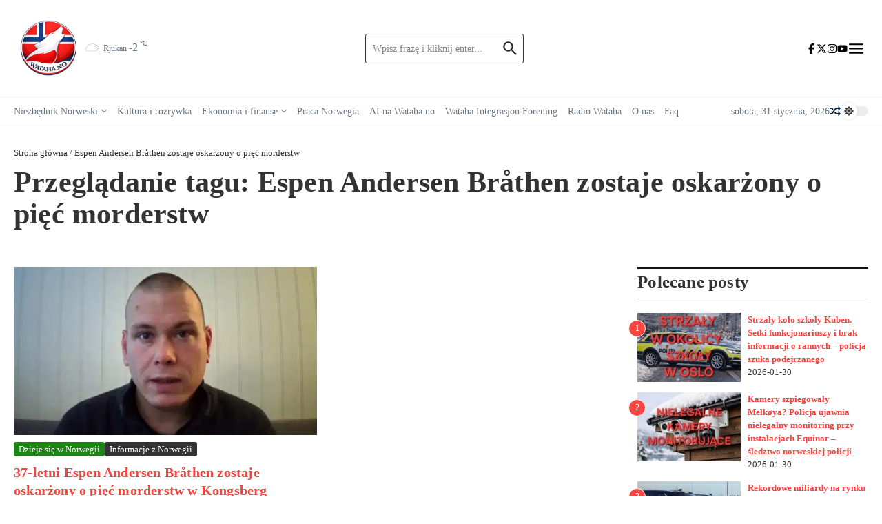

--- FILE ---
content_type: text/html; charset=UTF-8
request_url: https://wataha.no/tag/espen-andersen-brathen-zostaje-oskarzony-o-piec-morderstw/
body_size: 36788
content:
<!DOCTYPE html><html lang="pl-PL"><head><script data-no-optimize="1">var litespeed_docref=sessionStorage.getItem("litespeed_docref");litespeed_docref&&(Object.defineProperty(document,"referrer",{get:function(){return litespeed_docref}}),sessionStorage.removeItem("litespeed_docref"));</script> <meta charset="UTF-8"><meta name="viewport" content="width=device-width, initial-scale=1.0" /><link rel="profile" href="https://gmpg.org/xfn/11"><link rel="dns-prefetch" href="//cdn.hu-manity.co" />
 <script type="litespeed/javascript">var huOptions={"appID":"watahano-5dfe134","currentLanguage":"pl","blocking":!0,"globalCookie":!1,"isAdmin":!1,"privacyConsent":!0,"forms":[],"customProviders":[],"customPatterns":[],"googleConsentDefault":{"ad_storage":4,"analytics_storage":2,"functionality_storage":3,"personalization_storage":3,"security_storage":3,"ad_personalization":4,"ad_user_data":4}}</script> <script type="litespeed/javascript" data-src="https://cdn.hu-manity.co/hu-banner.min.js"></script><meta name='robots' content='index, follow, max-image-preview:large, max-snippet:-1, max-video-preview:-1' /><title>Espen Andersen Bråthen zostaje oskarżony o pięć morderstw - Informacje z Norwegii</title><link rel="canonical" href="https://wataha.no/tag/espen-andersen-brathen-zostaje-oskarzony-o-piec-morderstw/" /><meta property="og:locale" content="pl_PL" /><meta property="og:type" content="article" /><meta property="og:title" content="Espen Andersen Bråthen zostaje oskarżony o pięć morderstw - Informacje z Norwegii" /><meta property="og:url" content="https://wataha.no/tag/espen-andersen-brathen-zostaje-oskarzony-o-piec-morderstw/" /><meta property="og:site_name" content="Informacje z Norwegii" /><meta property="og:image" content="https://wataha.no/wp-content/uploads/2024/03/wataha.no-logo-2.png" /><meta property="og:image:width" content="390" /><meta property="og:image:height" content="389" /><meta property="og:image:type" content="image/png" /><meta name="twitter:card" content="summary_large_image" /><meta name="twitter:site" content="@RadioWataha" /><link rel='dns-prefetch' href='//www.googletagmanager.com' /><link rel='dns-prefetch' href='//fonts.googleapis.com' /><link rel="alternate" type="application/rss+xml" title="Informacje z Norwegii &raquo; Kanał z wpisami" href="https://wataha.no/feed/" /><link rel="alternate" type="application/rss+xml" title="Informacje z Norwegii &raquo; Kanał z komentarzami" href="https://wataha.no/comments/feed/" /><link rel="alternate" type="application/rss+xml" title="Informacje z Norwegii &raquo; Kanał z wpisami otagowanymi jako Espen Andersen Bråthen zostaje oskarżony o pięć morderstw" href="https://wataha.no/tag/espen-andersen-brathen-zostaje-oskarzony-o-piec-morderstw/feed/" /><style id='wp-img-auto-sizes-contain-inline-css' type='text/css'>img:is([sizes=auto i],[sizes^="auto," i]){contain-intrinsic-size:3000px 1500px}
/*# sourceURL=wp-img-auto-sizes-contain-inline-css */</style><link data-optimized="2" rel="stylesheet" href="https://wataha.no/wp-content/litespeed/css/87215a764e3fa9cd8cd5e6816225bd53.css?ver=236b1" /><style id='wp-block-image-inline-css' type='text/css'>.wp-block-image>a,.wp-block-image>figure>a{display:inline-block}.wp-block-image img{box-sizing:border-box;height:auto;max-width:100%;vertical-align:bottom}@media not (prefers-reduced-motion){.wp-block-image img.hide{visibility:hidden}.wp-block-image img.show{animation:show-content-image .4s}}.wp-block-image[style*=border-radius] img,.wp-block-image[style*=border-radius]>a{border-radius:inherit}.wp-block-image.has-custom-border img{box-sizing:border-box}.wp-block-image.aligncenter{text-align:center}.wp-block-image.alignfull>a,.wp-block-image.alignwide>a{width:100%}.wp-block-image.alignfull img,.wp-block-image.alignwide img{height:auto;width:100%}.wp-block-image .aligncenter,.wp-block-image .alignleft,.wp-block-image .alignright,.wp-block-image.aligncenter,.wp-block-image.alignleft,.wp-block-image.alignright{display:table}.wp-block-image .aligncenter>figcaption,.wp-block-image .alignleft>figcaption,.wp-block-image .alignright>figcaption,.wp-block-image.aligncenter>figcaption,.wp-block-image.alignleft>figcaption,.wp-block-image.alignright>figcaption{caption-side:bottom;display:table-caption}.wp-block-image .alignleft{float:left;margin:.5em 1em .5em 0}.wp-block-image .alignright{float:right;margin:.5em 0 .5em 1em}.wp-block-image .aligncenter{margin-left:auto;margin-right:auto}.wp-block-image :where(figcaption){margin-bottom:1em;margin-top:.5em}.wp-block-image.is-style-circle-mask img{border-radius:9999px}@supports ((-webkit-mask-image:none) or (mask-image:none)) or (-webkit-mask-image:none){.wp-block-image.is-style-circle-mask img{border-radius:0;-webkit-mask-image:url('data:image/svg+xml;utf8,<svg viewBox="0 0 100 100" xmlns="http://www.w3.org/2000/svg"><circle cx="50" cy="50" r="50"/></svg>');mask-image:url('data:image/svg+xml;utf8,<svg viewBox="0 0 100 100" xmlns="http://www.w3.org/2000/svg"><circle cx="50" cy="50" r="50"/></svg>');mask-mode:alpha;-webkit-mask-position:center;mask-position:center;-webkit-mask-repeat:no-repeat;mask-repeat:no-repeat;-webkit-mask-size:contain;mask-size:contain}}:root :where(.wp-block-image.is-style-rounded img,.wp-block-image .is-style-rounded img){border-radius:9999px}.wp-block-image figure{margin:0}.wp-lightbox-container{display:flex;flex-direction:column;position:relative}.wp-lightbox-container img{cursor:zoom-in}.wp-lightbox-container img:hover+button{opacity:1}.wp-lightbox-container button{align-items:center;backdrop-filter:blur(16px) saturate(180%);background-color:#5a5a5a40;border:none;border-radius:4px;cursor:zoom-in;display:flex;height:20px;justify-content:center;opacity:0;padding:0;position:absolute;right:16px;text-align:center;top:16px;width:20px;z-index:100}@media not (prefers-reduced-motion){.wp-lightbox-container button{transition:opacity .2s ease}}.wp-lightbox-container button:focus-visible{outline:3px auto #5a5a5a40;outline:3px auto -webkit-focus-ring-color;outline-offset:3px}.wp-lightbox-container button:hover{cursor:pointer;opacity:1}.wp-lightbox-container button:focus{opacity:1}.wp-lightbox-container button:focus,.wp-lightbox-container button:hover,.wp-lightbox-container button:not(:hover):not(:active):not(.has-background){background-color:#5a5a5a40;border:none}.wp-lightbox-overlay{box-sizing:border-box;cursor:zoom-out;height:100vh;left:0;overflow:hidden;position:fixed;top:0;visibility:hidden;width:100%;z-index:100000}.wp-lightbox-overlay .close-button{align-items:center;cursor:pointer;display:flex;justify-content:center;min-height:40px;min-width:40px;padding:0;position:absolute;right:calc(env(safe-area-inset-right) + 16px);top:calc(env(safe-area-inset-top) + 16px);z-index:5000000}.wp-lightbox-overlay .close-button:focus,.wp-lightbox-overlay .close-button:hover,.wp-lightbox-overlay .close-button:not(:hover):not(:active):not(.has-background){background:none;border:none}.wp-lightbox-overlay .lightbox-image-container{height:var(--wp--lightbox-container-height);left:50%;overflow:hidden;position:absolute;top:50%;transform:translate(-50%,-50%);transform-origin:top left;width:var(--wp--lightbox-container-width);z-index:9999999999}.wp-lightbox-overlay .wp-block-image{align-items:center;box-sizing:border-box;display:flex;height:100%;justify-content:center;margin:0;position:relative;transform-origin:0 0;width:100%;z-index:3000000}.wp-lightbox-overlay .wp-block-image img{height:var(--wp--lightbox-image-height);min-height:var(--wp--lightbox-image-height);min-width:var(--wp--lightbox-image-width);width:var(--wp--lightbox-image-width)}.wp-lightbox-overlay .wp-block-image figcaption{display:none}.wp-lightbox-overlay button{background:none;border:none}.wp-lightbox-overlay .scrim{background-color:#fff;height:100%;opacity:.9;position:absolute;width:100%;z-index:2000000}.wp-lightbox-overlay.active{visibility:visible}@media not (prefers-reduced-motion){.wp-lightbox-overlay.active{animation:turn-on-visibility .25s both}.wp-lightbox-overlay.active img{animation:turn-on-visibility .35s both}.wp-lightbox-overlay.show-closing-animation:not(.active){animation:turn-off-visibility .35s both}.wp-lightbox-overlay.show-closing-animation:not(.active) img{animation:turn-off-visibility .25s both}.wp-lightbox-overlay.zoom.active{animation:none;opacity:1;visibility:visible}.wp-lightbox-overlay.zoom.active .lightbox-image-container{animation:lightbox-zoom-in .4s}.wp-lightbox-overlay.zoom.active .lightbox-image-container img{animation:none}.wp-lightbox-overlay.zoom.active .scrim{animation:turn-on-visibility .4s forwards}.wp-lightbox-overlay.zoom.show-closing-animation:not(.active){animation:none}.wp-lightbox-overlay.zoom.show-closing-animation:not(.active) .lightbox-image-container{animation:lightbox-zoom-out .4s}.wp-lightbox-overlay.zoom.show-closing-animation:not(.active) .lightbox-image-container img{animation:none}.wp-lightbox-overlay.zoom.show-closing-animation:not(.active) .scrim{animation:turn-off-visibility .4s forwards}}@keyframes show-content-image{0%{visibility:hidden}99%{visibility:hidden}to{visibility:visible}}@keyframes turn-on-visibility{0%{opacity:0}to{opacity:1}}@keyframes turn-off-visibility{0%{opacity:1;visibility:visible}99%{opacity:0;visibility:visible}to{opacity:0;visibility:hidden}}@keyframes lightbox-zoom-in{0%{transform:translate(calc((-100vw + var(--wp--lightbox-scrollbar-width))/2 + var(--wp--lightbox-initial-left-position)),calc(-50vh + var(--wp--lightbox-initial-top-position))) scale(var(--wp--lightbox-scale))}to{transform:translate(-50%,-50%) scale(1)}}@keyframes lightbox-zoom-out{0%{transform:translate(-50%,-50%) scale(1);visibility:visible}99%{visibility:visible}to{transform:translate(calc((-100vw + var(--wp--lightbox-scrollbar-width))/2 + var(--wp--lightbox-initial-left-position)),calc(-50vh + var(--wp--lightbox-initial-top-position))) scale(var(--wp--lightbox-scale));visibility:hidden}}
/*# sourceURL=https://wataha.no/wp-includes/blocks/image/style.min.css */</style><style id='wp-block-image-theme-inline-css' type='text/css'>:root :where(.wp-block-image figcaption){color:#555;font-size:13px;text-align:center}.is-dark-theme :root :where(.wp-block-image figcaption){color:#ffffffa6}.wp-block-image{margin:0 0 1em}
/*# sourceURL=https://wataha.no/wp-includes/blocks/image/theme.min.css */</style><style id='global-styles-inline-css' type='text/css'>:root{--wp--preset--aspect-ratio--square: 1;--wp--preset--aspect-ratio--4-3: 4/3;--wp--preset--aspect-ratio--3-4: 3/4;--wp--preset--aspect-ratio--3-2: 3/2;--wp--preset--aspect-ratio--2-3: 2/3;--wp--preset--aspect-ratio--16-9: 16/9;--wp--preset--aspect-ratio--9-16: 9/16;--wp--preset--color--black: #000000;--wp--preset--color--cyan-bluish-gray: #abb8c3;--wp--preset--color--white: #ffffff;--wp--preset--color--pale-pink: #f78da7;--wp--preset--color--vivid-red: #cf2e2e;--wp--preset--color--luminous-vivid-orange: #ff6900;--wp--preset--color--luminous-vivid-amber: #fcb900;--wp--preset--color--light-green-cyan: #7bdcb5;--wp--preset--color--vivid-green-cyan: #00d084;--wp--preset--color--pale-cyan-blue: #8ed1fc;--wp--preset--color--vivid-cyan-blue: #0693e3;--wp--preset--color--vivid-purple: #9b51e0;--wp--preset--gradient--vivid-cyan-blue-to-vivid-purple: linear-gradient(135deg,rgb(6,147,227) 0%,rgb(155,81,224) 100%);--wp--preset--gradient--light-green-cyan-to-vivid-green-cyan: linear-gradient(135deg,rgb(122,220,180) 0%,rgb(0,208,130) 100%);--wp--preset--gradient--luminous-vivid-amber-to-luminous-vivid-orange: linear-gradient(135deg,rgb(252,185,0) 0%,rgb(255,105,0) 100%);--wp--preset--gradient--luminous-vivid-orange-to-vivid-red: linear-gradient(135deg,rgb(255,105,0) 0%,rgb(207,46,46) 100%);--wp--preset--gradient--very-light-gray-to-cyan-bluish-gray: linear-gradient(135deg,rgb(238,238,238) 0%,rgb(169,184,195) 100%);--wp--preset--gradient--cool-to-warm-spectrum: linear-gradient(135deg,rgb(74,234,220) 0%,rgb(151,120,209) 20%,rgb(207,42,186) 40%,rgb(238,44,130) 60%,rgb(251,105,98) 80%,rgb(254,248,76) 100%);--wp--preset--gradient--blush-light-purple: linear-gradient(135deg,rgb(255,206,236) 0%,rgb(152,150,240) 100%);--wp--preset--gradient--blush-bordeaux: linear-gradient(135deg,rgb(254,205,165) 0%,rgb(254,45,45) 50%,rgb(107,0,62) 100%);--wp--preset--gradient--luminous-dusk: linear-gradient(135deg,rgb(255,203,112) 0%,rgb(199,81,192) 50%,rgb(65,88,208) 100%);--wp--preset--gradient--pale-ocean: linear-gradient(135deg,rgb(255,245,203) 0%,rgb(182,227,212) 50%,rgb(51,167,181) 100%);--wp--preset--gradient--electric-grass: linear-gradient(135deg,rgb(202,248,128) 0%,rgb(113,206,126) 100%);--wp--preset--gradient--midnight: linear-gradient(135deg,rgb(2,3,129) 0%,rgb(40,116,252) 100%);--wp--preset--font-size--small: 12px;--wp--preset--font-size--medium: 16px;--wp--preset--font-size--large: 24px;--wp--preset--font-size--x-large: 32px;--wp--preset--spacing--20: 0.44rem;--wp--preset--spacing--30: 0.67rem;--wp--preset--spacing--40: 1rem;--wp--preset--spacing--50: 1.5rem;--wp--preset--spacing--60: 2.25rem;--wp--preset--spacing--70: 3.38rem;--wp--preset--spacing--80: 5.06rem;--wp--preset--shadow--natural: 6px 6px 9px rgba(0, 0, 0, 0.2);--wp--preset--shadow--deep: 12px 12px 50px rgba(0, 0, 0, 0.4);--wp--preset--shadow--sharp: 6px 6px 0px rgba(0, 0, 0, 0.2);--wp--preset--shadow--outlined: 6px 6px 0px -3px rgb(255, 255, 255), 6px 6px rgb(0, 0, 0);--wp--preset--shadow--crisp: 6px 6px 0px rgb(0, 0, 0);}:root { --wp--style--global--content-size: 800px;--wp--style--global--wide-size: 1200px; }:where(body) { margin: 0; }.wp-site-blocks > .alignleft { float: left; margin-right: 2em; }.wp-site-blocks > .alignright { float: right; margin-left: 2em; }.wp-site-blocks > .aligncenter { justify-content: center; margin-left: auto; margin-right: auto; }:where(.wp-site-blocks) > * { margin-block-start: 24px; margin-block-end: 0; }:where(.wp-site-blocks) > :first-child { margin-block-start: 0; }:where(.wp-site-blocks) > :last-child { margin-block-end: 0; }:root { --wp--style--block-gap: 24px; }:root :where(.is-layout-flow) > :first-child{margin-block-start: 0;}:root :where(.is-layout-flow) > :last-child{margin-block-end: 0;}:root :where(.is-layout-flow) > *{margin-block-start: 24px;margin-block-end: 0;}:root :where(.is-layout-constrained) > :first-child{margin-block-start: 0;}:root :where(.is-layout-constrained) > :last-child{margin-block-end: 0;}:root :where(.is-layout-constrained) > *{margin-block-start: 24px;margin-block-end: 0;}:root :where(.is-layout-flex){gap: 24px;}:root :where(.is-layout-grid){gap: 24px;}.is-layout-flow > .alignleft{float: left;margin-inline-start: 0;margin-inline-end: 2em;}.is-layout-flow > .alignright{float: right;margin-inline-start: 2em;margin-inline-end: 0;}.is-layout-flow > .aligncenter{margin-left: auto !important;margin-right: auto !important;}.is-layout-constrained > .alignleft{float: left;margin-inline-start: 0;margin-inline-end: 2em;}.is-layout-constrained > .alignright{float: right;margin-inline-start: 2em;margin-inline-end: 0;}.is-layout-constrained > .aligncenter{margin-left: auto !important;margin-right: auto !important;}.is-layout-constrained > :where(:not(.alignleft):not(.alignright):not(.alignfull)){max-width: var(--wp--style--global--content-size);margin-left: auto !important;margin-right: auto !important;}.is-layout-constrained > .alignwide{max-width: var(--wp--style--global--wide-size);}body .is-layout-flex{display: flex;}.is-layout-flex{flex-wrap: wrap;align-items: center;}.is-layout-flex > :is(*, div){margin: 0;}body .is-layout-grid{display: grid;}.is-layout-grid > :is(*, div){margin: 0;}body{padding-top: 0px;padding-right: 0px;padding-bottom: 0px;padding-left: 0px;}a:where(:not(.wp-element-button)){text-decoration: underline;}:root :where(.wp-element-button, .wp-block-button__link){background-color: #32373c;border-width: 0;color: #fff;font-family: inherit;font-size: inherit;font-style: inherit;font-weight: inherit;letter-spacing: inherit;line-height: inherit;padding-top: calc(0.667em + 2px);padding-right: calc(1.333em + 2px);padding-bottom: calc(0.667em + 2px);padding-left: calc(1.333em + 2px);text-decoration: none;text-transform: inherit;}.has-black-color{color: var(--wp--preset--color--black) !important;}.has-cyan-bluish-gray-color{color: var(--wp--preset--color--cyan-bluish-gray) !important;}.has-white-color{color: var(--wp--preset--color--white) !important;}.has-pale-pink-color{color: var(--wp--preset--color--pale-pink) !important;}.has-vivid-red-color{color: var(--wp--preset--color--vivid-red) !important;}.has-luminous-vivid-orange-color{color: var(--wp--preset--color--luminous-vivid-orange) !important;}.has-luminous-vivid-amber-color{color: var(--wp--preset--color--luminous-vivid-amber) !important;}.has-light-green-cyan-color{color: var(--wp--preset--color--light-green-cyan) !important;}.has-vivid-green-cyan-color{color: var(--wp--preset--color--vivid-green-cyan) !important;}.has-pale-cyan-blue-color{color: var(--wp--preset--color--pale-cyan-blue) !important;}.has-vivid-cyan-blue-color{color: var(--wp--preset--color--vivid-cyan-blue) !important;}.has-vivid-purple-color{color: var(--wp--preset--color--vivid-purple) !important;}.has-black-background-color{background-color: var(--wp--preset--color--black) !important;}.has-cyan-bluish-gray-background-color{background-color: var(--wp--preset--color--cyan-bluish-gray) !important;}.has-white-background-color{background-color: var(--wp--preset--color--white) !important;}.has-pale-pink-background-color{background-color: var(--wp--preset--color--pale-pink) !important;}.has-vivid-red-background-color{background-color: var(--wp--preset--color--vivid-red) !important;}.has-luminous-vivid-orange-background-color{background-color: var(--wp--preset--color--luminous-vivid-orange) !important;}.has-luminous-vivid-amber-background-color{background-color: var(--wp--preset--color--luminous-vivid-amber) !important;}.has-light-green-cyan-background-color{background-color: var(--wp--preset--color--light-green-cyan) !important;}.has-vivid-green-cyan-background-color{background-color: var(--wp--preset--color--vivid-green-cyan) !important;}.has-pale-cyan-blue-background-color{background-color: var(--wp--preset--color--pale-cyan-blue) !important;}.has-vivid-cyan-blue-background-color{background-color: var(--wp--preset--color--vivid-cyan-blue) !important;}.has-vivid-purple-background-color{background-color: var(--wp--preset--color--vivid-purple) !important;}.has-black-border-color{border-color: var(--wp--preset--color--black) !important;}.has-cyan-bluish-gray-border-color{border-color: var(--wp--preset--color--cyan-bluish-gray) !important;}.has-white-border-color{border-color: var(--wp--preset--color--white) !important;}.has-pale-pink-border-color{border-color: var(--wp--preset--color--pale-pink) !important;}.has-vivid-red-border-color{border-color: var(--wp--preset--color--vivid-red) !important;}.has-luminous-vivid-orange-border-color{border-color: var(--wp--preset--color--luminous-vivid-orange) !important;}.has-luminous-vivid-amber-border-color{border-color: var(--wp--preset--color--luminous-vivid-amber) !important;}.has-light-green-cyan-border-color{border-color: var(--wp--preset--color--light-green-cyan) !important;}.has-vivid-green-cyan-border-color{border-color: var(--wp--preset--color--vivid-green-cyan) !important;}.has-pale-cyan-blue-border-color{border-color: var(--wp--preset--color--pale-cyan-blue) !important;}.has-vivid-cyan-blue-border-color{border-color: var(--wp--preset--color--vivid-cyan-blue) !important;}.has-vivid-purple-border-color{border-color: var(--wp--preset--color--vivid-purple) !important;}.has-vivid-cyan-blue-to-vivid-purple-gradient-background{background: var(--wp--preset--gradient--vivid-cyan-blue-to-vivid-purple) !important;}.has-light-green-cyan-to-vivid-green-cyan-gradient-background{background: var(--wp--preset--gradient--light-green-cyan-to-vivid-green-cyan) !important;}.has-luminous-vivid-amber-to-luminous-vivid-orange-gradient-background{background: var(--wp--preset--gradient--luminous-vivid-amber-to-luminous-vivid-orange) !important;}.has-luminous-vivid-orange-to-vivid-red-gradient-background{background: var(--wp--preset--gradient--luminous-vivid-orange-to-vivid-red) !important;}.has-very-light-gray-to-cyan-bluish-gray-gradient-background{background: var(--wp--preset--gradient--very-light-gray-to-cyan-bluish-gray) !important;}.has-cool-to-warm-spectrum-gradient-background{background: var(--wp--preset--gradient--cool-to-warm-spectrum) !important;}.has-blush-light-purple-gradient-background{background: var(--wp--preset--gradient--blush-light-purple) !important;}.has-blush-bordeaux-gradient-background{background: var(--wp--preset--gradient--blush-bordeaux) !important;}.has-luminous-dusk-gradient-background{background: var(--wp--preset--gradient--luminous-dusk) !important;}.has-pale-ocean-gradient-background{background: var(--wp--preset--gradient--pale-ocean) !important;}.has-electric-grass-gradient-background{background: var(--wp--preset--gradient--electric-grass) !important;}.has-midnight-gradient-background{background: var(--wp--preset--gradient--midnight) !important;}.has-small-font-size{font-size: var(--wp--preset--font-size--small) !important;}.has-medium-font-size{font-size: var(--wp--preset--font-size--medium) !important;}.has-large-font-size{font-size: var(--wp--preset--font-size--large) !important;}.has-x-large-font-size{font-size: var(--wp--preset--font-size--x-large) !important;}
/*# sourceURL=global-styles-inline-css */</style><style id='newsx-main-inline-css' type='text/css'>.newsx-nav-menu a:hover, .newsx-nav-menu .current-menu-item > a, .newsx-nav-menu .current-menu-ancestor > a, .newsx-header-social-icons .newsx-social-icon:hover, .newsx-social-icon:hover, .newsx-cta-button:hover a, .newsx-random-post:hover a, .newsx-tabs li.active, #newsx-back-to-top.newsx-trans-bg svg, .newsx-grid-filter:hover, .newsx-grid-filter.active{color:#f84643;}.newsx-pointer-item:after, .newsx-dark-mode-switcher .newsx-switch-to-light, .search-submit, .newsx-header-search .newsx-search-results-view-all a, .newsx-weather-header, .newsx-vplaylist-controller, .newsx-newsletter-form input[type="submit"], .newsx-s1.newsx-category-list .category-count, .newsx-post-index, .newsx-blog-pagination .current, .newsx-reading-progress-bar, .newsx-post-sources .postsource-tag a, #newsx-back-to-top:not(.newsx-trans-bg), .wp-block-search__button, .newsx-s0.newsx-widget-title-wrap .newsx-widget-title-text, .newsx-menu-item-label, .newsx-widget :not(.newsx-original-colors) .newsx-social-icon:hover, .newsx-post-sources .source-tag a, .newsx-single-continue-reading a{background-color:#f84643;}.newsx-nav-menu a:hover svg, .newsx-nav-menu .current-menu-item > a svg, .newsx-nav-menu .current-menu-ancestor > a svg, .newsx-header-social-icons .newsx-social-icon:hover svg, .newsx-social-icon:hover svg, .newsx-cta-button:hover svg, .newsx-header-search .newsx-search-icon:hover svg, .newsx-random-post:hover svg, .newsx-switch-to-dark:hover svg, #newsx-back-to-top.newsx-trans-bg svg, .newsx-post-sharing .sharing-icons svg:hover{fill:#f84643;}.sub-menu, #newsx-back-to-top.newsx-trans-bg, blockquote, .newsx-widget-title-wrap, .newsx-widget-title-text, .newsx-widget-title-text:after, .newsx-widget .newsx-ring-loader div, .wp-block-quote, .newsx-menu-item-label{border-color:#f84643;}.newsx-tabs li.active{border-bottom-color:#f84643 !important;}.newsx-post-sources .source-tag a:hover{box-shadow:0 0 5px 3px rgba(248, 70, 67, 0.2);}.newsx-underline-hover:hover{text-decoration-color:#f84643;-webkit-text-decoration-color:#f84643;}a{color:#fb403d;}{fill:#fb403d;}a:hover, .newsx-table-of-contents a:hover, .wp-block-tag-cloud.is-style-outline a:hover, .newsx-grid-read-more a:hover, .newsx-breadcrumbs a:hover, .newsx-post-meta-inner div a:hover, a.comment-reply-link:hover, .newsx-post-sources .post-source:not(.source-tag) a:hover, .widget_nav_menu li a:hover, .post-page-numbers.current, .newsx-category-list li a:hover{color:#fb403d;}h1, h1 a, h2, h2 a, h3, h3 a, h4, h4 a, h5, h5 a, h6, h6 a, .newsx-site-title-tagline .site-title a, .newsx-header-menu-primary a, .newsx-mobile-menu-toggle, .newsx-header-social-icons .newsx-social-icon, .newsx-random-post svg, .newsx-grid-title > :where(div, p, span) a, .newsx-ajax-search-results .search-results-content a, .newsx-table-of-contents a, .newsx-grid-read-more a, .newsx-weather-content .weather-location, .newsx-weather-content .weather-temp, .newsx-post-meta-inner .newsx-post-author a, .comment-author, .comment .comment-author a, .newsx-post-content + .newsx-static-sharing .sharing-header, .newsx-single-post-media .image-caption, .newsx-newsletter-title svg, .widget_block .wp-block-quote, .widget_block .wp-block-details:not(.has-text-color) summary, table:not(.has-text-color) thead th, .widget_block table:not(.has-text-color) thead th, table:not(.has-text-color) tfoot tr, .widget_block table:not(.has-text-color) tfoot tr, .newsx-widget .soc-brand, .newsx-widget .newsx-lt-s1 .soc-label1, .newsx-widget .soc-count{color:#111111;}.comment-form .form-submit .submit, .post-password-form input[type="submit"], .wpcf7-submit, .wp-block-file__button, .wp-block-loginout .button{background-color:#111111;}.newsx-header-search .newsx-search-icon svg, .newsx-post-author-box svg, .newsx-widget .newsx-social-icon svg, .newsx-header-social-icons .newsx-social-icon svg, .newsx-post-sharing .sharing-icons svg{fill:#111111;}body, button, input, select, textarea, .newsx-social-icon, .newsx-cta-button a, .newsx-random-post a, .newsx-blog-pagination > *, .newsx-breadcrumbs a, .newsx-post-sources a, .widget_nav_menu li a, .newsx-grid-view-all a, .newsx-category-list li a{color:#333333;}.newsx-social-icon svg, .newsx-search-icon svg, .newsx-cta-button svg, .newsx-random-post svg, .newsx-switch-to-dark svg, .widget_nav_menu svg{fill:#333333;}.newsx-search-icon .newsx-ring-loader div{border-left-color:#333333;}.search-field::placeholder, .newsx-newsletter-form input::placeholder, .wp-block-search__input::placeholder{color:rgba(51, 51, 51, 0.6);}.newsx-weather-content .weather-condition, .newsx-weather-content .weather-extra-info, .newsx-grid-date-time, .newsx-grid-author a, .newsx-grid-author a:hover, .newsx-grid-post-meta div:first-child:after, .wp-block-tag-cloud.is-style-outline a, .sharing-header, .newsx-post-meta-inner, .newsx-post-meta-inner a, .newsx-post-author-box .author-job, .newsx-related-posts .post-date, .comment-meta, .comment-meta a, .comment-respond .logged-in-as, .comment-respond .logged-in-as, .comment-respond .comment-notes, .comment-form .comment-form-cookies-consent label, .comment-form textarea::placeholder, .comment-form input::placeholder, .wpcf7-form-control::placeholder, .newsx-post-content + .newsx-static-sharing .sharing-header svg, .newsx-newsletter-form .agree-to-terms, .newsx-newsletter-policy, .newsx-archive-page-header .sub-categories span, .newsx-ajax-search-results .search-results-content span{color:#8e9ba7;}.sharing-header svg, .newsx-post-meta-inner svg{fill:#8e9ba7;}.newsx-post-meta-inn-group > div:after, .newsx-grid-post-meta div:first-child:after{background-color:#8e9ba7;}pre, button, input, select, textarea, .newsx-mobile-menu li, .newsx-cta-button, .search-form, .search-field, .newsx-ajax-search-results, .newsx-s1-ft.newsx-widget-title-wrap, .newsx-grid-filters-dropdown, .newsx-prev, .newsx-next, .newsx-load-more, .newsx-category-list li a, .newsx-tabs li, .newsx-social-icon, .newsx-blog-pagination > *, article.entry-comments, .newsx-table-of-contents a, .newsx-post-navigation, .newsx-post-navigation .newsx-divider, .comments-pagination, .newsx-post-author-box, .newsx-newsletter-wrap, .newsx-related-posts-wrap, table, td, th, .widget_block table thead, .widget_block table th, .widget_block table td, .widget_block table tfoot, .wp-block-search__input, :where(.wp-block-search__button-inside .wp-block-search__inside-wrapper), .wp-block-tag-cloud.is-style-outline a, .widget_nav_menu li a, .wp-block-group, .wp-block-code, .wp-block-table thead, .wp-block-table tfoot, .wp-block-table td, .wp-block-table th{border-color:#e8e8e8;}.wp-block-separator{color:#e8e8e8;}hr, .wp-block-separator, :where(.wp-block-calendar table:not(.has-background) th), code, kbd, samp{background-color:#e8e8e8;}.newsx-dark-mode-switcher{background-color:rgba(232, 232, 232, 0.8);}body, .site-content{background-color:rgba(255,255,255,1);}.newsx-offcanvas-widgets-area, .newsx-mobile-menu-container, .search-form, .newsx-ajax-search-results, .newsx-table-of-contents h3:after, .newsx-single-post-media .image-caption, .newsx-table-of-contents > div:before, .comment-form textarea, .comment-form input, .newsx-row-inner, .newsx-single-wrap, .newsx-blog-page-wrap, .newsx-archive-page-wrap, .newsx-default-page-wrap{background-color:#ffffff;}.search-form::after{border-color:#ffffff;}body, button, input, select, textarea{font-family:Oxygen;font-weight:normal;font-style:normal;text-transform:none;text-decoration:none;text-align:left;line-height:1.5;letter-spacing:0px;}body, button, input, select, textarea{font-size:14px;}@media (max-width:768px){body, button, input, select, textarea{font-size:14px;}}@media (max-width:480px){body, button, input, select, textarea{font-size:14px;}}.newsx-grid-author, .newsx-grid-date-time, .newsx-widget .newsx-post-meta, .newsx-grid-categories, .newsx-category-list.newsx-s2 .category-count, .wp-block-tag-cloud.is-style-outline, .newsx-breadcrumbs, .newsx-post-author-box .author-job, .comment-reply-link, .comment-form textarea, .comment-form input, .newsx-single-post-media .image-caption, .newsx-newsletter-form .mc4wp-form-fields input[type="email"], .newsx-newsletter-form input[type="submit"], .wpcf7-form-control, .wp-block-search__input, .wp-block-search__button{font-size:13px;}@media (max-width:768px){.newsx-grid-author, .newsx-grid-date-time, .newsx-widget .newsx-post-meta, .newsx-grid-categories, .newsx-category-list.newsx-s2 .category-count, .wp-block-tag-cloud.is-style-outline, .newsx-breadcrumbs, .newsx-post-author-box .author-job, .comment-reply-link, .comment-form textarea, .comment-form input, .newsx-single-post-media .image-caption, .newsx-newsletter-form .mc4wp-form-fields input[type="email"], .newsx-newsletter-form input[type="submit"], .wpcf7-form-control, .wp-block-search__input, .wp-block-search__button{font-size:13px;}}@media (max-width:480px){.newsx-grid-author, .newsx-grid-date-time, .newsx-widget .newsx-post-meta, .newsx-grid-categories, .newsx-category-list.newsx-s2 .category-count, .wp-block-tag-cloud.is-style-outline, .newsx-breadcrumbs, .newsx-post-author-box .author-job, .comment-reply-link, .comment-form textarea, .comment-form input, .newsx-single-post-media .image-caption, .newsx-newsletter-form .mc4wp-form-fields input[type="email"], .newsx-newsletter-form input[type="submit"], .wpcf7-form-control, .wp-block-search__input, .wp-block-search__button{font-size:13px;}}.newsx-grid-over-media .post-categories{font-size:12px;}@media (max-width:768px){.newsx-grid-over-media .post-categories{font-size:12px;}}@media (max-width:480px){.newsx-grid-over-media .post-categories{font-size:12px;}}.widget_block .wp-block-quote p, blockquote p{font-size:16px;}@media (max-width:768px){.widget_block .wp-block-quote p, blockquote p{font-size:16px;}}@media (max-width:480px){.widget_block .wp-block-quote p, blockquote p{font-size:16px;}}.newsx-post-author-box .author-socials svg, .newsx-post-sources span svg{width:14px;}@media (max-width:768px){.newsx-post-author-box .author-socials svg, .newsx-post-sources span svg{width:14px;}}@media (max-width:480px){.newsx-post-author-box .author-socials svg, .newsx-post-sources span svg{width:14px;}}.newsx-post-author-box .author-socials svg, .newsx-post-sources span svg{height:14px;}@media (max-width:768px){.newsx-post-author-box .author-socials svg, .newsx-post-sources span svg{height:14px;}}@media (max-width:480px){.newsx-post-author-box .author-socials svg, .newsx-post-sources span svg{height:14px;}}h1:not(.site-title), h1 .author-name, h2, h3, h4, h5, h6, .widget_block .wp-block-quote p, .widget_block table thead th, .widget_block table tfoot tr{font-family:Bitter;font-weight:400;font-style:normal;text-transform:none;text-decoration:none;text-align:left;line-height:1.6;letter-spacing:0px;}h1:not(.site-title){font-family:Bitter;font-weight:700;font-style:normal;text-transform:none;text-decoration:none;text-align:left;line-height:1.1;letter-spacing:0.2px;}h1:not(.site-title){font-size:42px;}@media (max-width:768px){h1:not(.site-title){font-size:32px;}}@media (max-width:480px){h1:not(.site-title){font-size:28px;}}h2{font-family:Bitter;font-weight:600;font-style:normal;text-transform:none;text-decoration:none;text-align:left;line-height:1.2;letter-spacing:0.2px;}h2{font-size:32px;}@media (max-width:768px){h2{font-size:19px;}}@media (max-width:480px){h2{font-size:22px;}}h3{font-family:Bitter;font-weight:600;font-style:normal;text-transform:none;text-decoration:none;text-align:left;line-height:1.3;letter-spacing:0.2px;}h3{font-size:20px;}@media (max-width:768px){h3{font-size:18px;}}@media (max-width:480px){h3{font-size:18px;}}h4{font-family:Bitter;font-weight:600;font-style:normal;text-transform:none;text-decoration:none;text-align:left;line-height:1.3;letter-spacing:0.2px;}h4{font-size:17px;}@media (max-width:768px){h4{font-size:15px;}}@media (max-width:480px){h4{font-size:16px;}}h5{font-family:Bitter;font-weight:600;font-style:normal;text-transform:none;text-decoration:none;text-align:left;line-height:1.3;letter-spacing:0px;}h5{font-size:14px;}@media (max-width:768px){h5{font-size:13px;}}@media (max-width:480px){h5{font-size:14px;}}h6{font-family:Bitter;font-weight:600;font-style:normal;text-transform:none;text-decoration:none;text-align:left;line-height:1.5;letter-spacing:0px;}h6{font-size:13px;}@media (max-width:768px){h6{font-size:12px;}}@media (max-width:480px){h6{font-size:12px;}}.newsx-widget .newsx-social-icon .soc-brand, .newsx-widget .newsx-lt-s1 .newsx-social-icon .soc-label1, .newsx-widget .newsx-social-icon .soc-count{font-family:Bitter;font-weight:bold;}.newsx-weather-content .weather-temp{font-size:52px;}@media (max-width:768px){.newsx-weather-content .weather-temp{font-size:39px;}}@media (max-width:480px){.newsx-weather-content .weather-temp{font-size:42px;}}.newsx-container{max-width:1350px;}.newsx-builder-grid-row, .newsx-row-inner, .newsx-archive-page-wrap, .newsx-blog-page-wrap, .newsx-single-wrap, .newsx-default-page-wrap, .newsx-mobile-menu-container, .newsx-widget .newsx-container{padding-left:20px;}@media (max-width:768px){.newsx-builder-grid-row, .newsx-row-inner, .newsx-archive-page-wrap, .newsx-blog-page-wrap, .newsx-single-wrap, .newsx-default-page-wrap, .newsx-mobile-menu-container, .newsx-widget .newsx-container{padding-left:20px;}}@media (max-width:480px){.newsx-builder-grid-row, .newsx-row-inner, .newsx-archive-page-wrap, .newsx-blog-page-wrap, .newsx-single-wrap, .newsx-default-page-wrap, .newsx-mobile-menu-container, .newsx-widget .newsx-container{padding-left:20px;}}.newsx-builder-grid-row, .newsx-row-inner, .newsx-archive-page-wrap, .newsx-blog-page-wrap, .newsx-single-wrap, .newsx-default-page-wrap, .newsx-mobile-menu-container, .newsx-widget .newsx-container{padding-right:20px;}@media (max-width:768px){.newsx-builder-grid-row, .newsx-row-inner, .newsx-archive-page-wrap, .newsx-blog-page-wrap, .newsx-single-wrap, .newsx-default-page-wrap, .newsx-mobile-menu-container, .newsx-widget .newsx-container{padding-right:20px;}}@media (max-width:480px){.newsx-builder-grid-row, .newsx-row-inner, .newsx-archive-page-wrap, .newsx-blog-page-wrap, .newsx-single-wrap, .newsx-default-page-wrap, .newsx-mobile-menu-container, .newsx-widget .newsx-container{padding-right:20px;}}.site-main .newsx-row:first-child .newsx-row-inner,.customize-partial-edit-shortcuts-shown .site-main .newsx-row:nth-child(2) .newsx-row-inner{padding-top:30px;}.site-main .newsx-row:last-child .newsx-row-inner {margin-bottom:0;}.newsx-single-wrap,.newsx-blog-page-wrap,.newsx-archive-page-wrap,.newsx-default-page-wrap {padding-top:30px;padding-bottom:30px;}.newsx-grid-media,.newsx-category-list li,.newsx-slider-media,:where(.single-format-video, .single-format-audio) .newsx-single-post-media,.wp-block-image {overflow:hidden;}.newsx-grid-media,.newsx-grid-media img,.newsx-slider-media,.newsx-post-image img,.newsx-s2.newsx-category-list li,.newsx-s1.newsx-category-list li,.newsx-vplaylist-wrap,.newsx-vplaylist-thumbs img,.wp-block-image,.newsx-ajax-search-results img,.newsx-single-post-media img,:where(.single-format-video, .single-format-audio) .newsx-single-post-media,.swiper-wrapper img,.newsx-s1.newsx-post-navigation img,.newsx-related-posts img {border-radius:3px;}.newsx-s0.newsx-widget-title-wrap .newsx-widget-title-text {border-top-left-radius:2px;border-top-right-radius:2px;}.newsx-nav-menu .newsx-menu-item-label {border-radius:2px;}input,textarea,button,.newsx-grid-read-more a,.newsx-grid-next-prev > div,.newsx-widget .newsx-social-icon,.wp-block-tag-cloud.is-style-outline a,#newsx-back-to-top,.header-search-s0 .search-form,.header-search-s2 .search-form,.newsx-ajax-search-results,.newsx-header-search .newsx-search-results-view-all a,.newsx-post-categories.newsx-s0 a,.newsx-post-categories.newsx-s1 a:before,.newsx-s0.newsx-float-sharing:not(.pos-outside) .sharing-icons,.newsx-s0.newsx-float-sharing.pos-outside .newsx-post-sharing,.newsx-post-meta .newsx-s0.newsx-static-sharing,.newsx-post-sources .source-tag a,.newsx-single-continue-reading a {border-radius:3px;}.newsx-tabs li:first-child {border-top-left-radius:3px;}.newsx-tabs li:last-child {border-top-right-radius:3px;}.newsx-vplaylist-controller {border-bottom-left-radius:3px;}.newsx-newsletter-wrap,.newsx-weather-wrap,.newsx-weather-header,.newsx-table-of-contents {border-radius:5px;}.newsx-magazine-layout .newsx-grid-image {transition:transform .5s cubic-bezier(0, 0, .42, 1.21);}.newsx-magazine-layout .newsx-grid-media:hover .newsx-grid-image {transform:scale(1.05);}.newsx-magazine-layout .newsx-grid-media:hover .newsx-media-hover-link {opacity:1;}:where(.newsx-grid-layout, .newsx-list-layout) .newsx-grid-image,:where(.newsx-featured-posts, .newsx-featured-tabs-widget) .newsx-post-image a,.newsx-category-list.newsx-s2 li > a {position:relative;}:where(.newsx-grid-layout, .newsx-list-layout) .newsx-grid-media > a:after,:where(.newsx-grid-layout, .newsx-list-layout) .newsx-grid-over-media > a:after,:where(.newsx-featured-posts, .newsx-featured-tabs-widget) .newsx-post-image > a:after,.newsx-category-list.newsx-s2 li > a:after {content:" ";position:absolute;top:0;left:0;width:100%;height:100%;background:rgba(255,255,255,0);transition:background .2s;}:where(.newsx-grid-layout, .newsx-list-layout) .newsx-grid-media > a:hover:after,:where(.newsx-grid-layout, .newsx-list-layout) .newsx-grid-over-media > a:hover:after,:where(.newsx-featured-posts, .newsx-featured-tabs-widget) .newsx-post-image > a:hover:after,.newsx-category-list.newsx-s2 li > a:hover:after {background:rgba(255,255,255,0.15);}.newsx-s1.newsx-category-list li a {transition:background .3s;}.newsx-s1.newsx-category-list li a:hover {background:rgba(0, 0, 0, 0.2);}.newsx-sidebar{width:27%;}.newsx-row-inner, .newsx-single-inner, .newsx-blog-page-inner, .newsx-archive-page-inner{gap:30px;}@media (max-width:768px){.newsx-row-inner, .newsx-single-inner, .newsx-blog-page-inner, .newsx-archive-page-inner{gap:30px;}}@media (max-width:480px){.newsx-row-inner, .newsx-single-inner, .newsx-blog-page-inner, .newsx-archive-page-inner{gap:30px;}}.newsx-sidebar {position:sticky;top:0;align-self:flex-start;}.newsx-grid-filter:hover, .newsx-grid-filter.active{color:#111;}.newsx-s0.newsx-widget-title-wrap .newsx-widget-title-text{background-color:#111;}.newsx-widget-title-wrap, .newsx-widget-title-text, .newsx-widget-title-text:after, .newsx-widget .newsx-ring-loader div{border-color:#111;}.newsx-s3.newsx-widget-title-wrap{border-bottom-color:rgba(17, 1, 0, 0.2);}.newsx-widget-title-text{font-size:25px;}@media (max-width:768px){.newsx-widget-title-text{font-size:16px;}}@media (max-width:480px){.newsx-widget-title-text{font-size:16px;}}.newsx-post-categories:not(.newsx-s1) a.newsx-cat-211,.newsx-post-categories.newsx-s1 a.newsx-cat-211:before {background-color:#333333;}.newsx-post-categories:not(.newsx-s1) a.newsx-cat-211:hover,.newsx-post-categories.newsx-s1 a.newsx-cat-211:hover:before {background-color:#333333;box-shadow:0 0 5px 3px rgba(51, 51, 51, 0.2);}.newsx-post-categories:not(.newsx-s1) a.newsx-cat-4379,.newsx-post-categories.newsx-s1 a.newsx-cat-4379:before {background-color:#333333;}.newsx-post-categories:not(.newsx-s1) a.newsx-cat-4379:hover,.newsx-post-categories.newsx-s1 a.newsx-cat-4379:hover:before {background-color:#333333;box-shadow:0 0 5px 3px rgba(51, 51, 51, 0.2);}.newsx-post-categories:not(.newsx-s1) a.newsx-cat-2421,.newsx-post-categories.newsx-s1 a.newsx-cat-2421:before {background-color:#333333;}.newsx-post-categories:not(.newsx-s1) a.newsx-cat-2421:hover,.newsx-post-categories.newsx-s1 a.newsx-cat-2421:hover:before {background-color:#333333;box-shadow:0 0 5px 3px rgba(51, 51, 51, 0.2);}.newsx-post-categories:not(.newsx-s1) a.newsx-cat-1813,.newsx-post-categories.newsx-s1 a.newsx-cat-1813:before {background-color:#333333;}.newsx-post-categories:not(.newsx-s1) a.newsx-cat-1813:hover,.newsx-post-categories.newsx-s1 a.newsx-cat-1813:hover:before {background-color:#333333;box-shadow:0 0 5px 3px rgba(51, 51, 51, 0.2);}.newsx-post-categories:not(.newsx-s1) a.newsx-cat-257,.newsx-post-categories.newsx-s1 a.newsx-cat-257:before {background-color:#333333;}.newsx-post-categories:not(.newsx-s1) a.newsx-cat-257:hover,.newsx-post-categories.newsx-s1 a.newsx-cat-257:hover:before {background-color:#333333;box-shadow:0 0 5px 3px rgba(51, 51, 51, 0.2);}.newsx-post-categories:not(.newsx-s1) a.newsx-cat-4007,.newsx-post-categories.newsx-s1 a.newsx-cat-4007:before {background-color:#333333;}.newsx-post-categories:not(.newsx-s1) a.newsx-cat-4007:hover,.newsx-post-categories.newsx-s1 a.newsx-cat-4007:hover:before {background-color:#333333;box-shadow:0 0 5px 3px rgba(51, 51, 51, 0.2);}.newsx-post-categories:not(.newsx-s1) a.newsx-cat-5504,.newsx-post-categories.newsx-s1 a.newsx-cat-5504:before {background-color:#333333;}.newsx-post-categories:not(.newsx-s1) a.newsx-cat-5504:hover,.newsx-post-categories.newsx-s1 a.newsx-cat-5504:hover:before {background-color:#333333;box-shadow:0 0 5px 3px rgba(51, 51, 51, 0.2);}.newsx-post-categories:not(.newsx-s1) a.newsx-cat-7509,.newsx-post-categories.newsx-s1 a.newsx-cat-7509:before {background-color:#333333;}.newsx-post-categories:not(.newsx-s1) a.newsx-cat-7509:hover,.newsx-post-categories.newsx-s1 a.newsx-cat-7509:hover:before {background-color:#333333;box-shadow:0 0 5px 3px rgba(51, 51, 51, 0.2);}.newsx-post-categories:not(.newsx-s1) a.newsx-cat-397,.newsx-post-categories.newsx-s1 a.newsx-cat-397:before {background-color:#333333;}.newsx-post-categories:not(.newsx-s1) a.newsx-cat-397:hover,.newsx-post-categories.newsx-s1 a.newsx-cat-397:hover:before {background-color:#333333;box-shadow:0 0 5px 3px rgba(51, 51, 51, 0.2);}.newsx-post-categories:not(.newsx-s1) a.newsx-cat-5875,.newsx-post-categories.newsx-s1 a.newsx-cat-5875:before {background-color:#333333;}.newsx-post-categories:not(.newsx-s1) a.newsx-cat-5875:hover,.newsx-post-categories.newsx-s1 a.newsx-cat-5875:hover:before {background-color:#333333;box-shadow:0 0 5px 3px rgba(51, 51, 51, 0.2);}.newsx-post-categories:not(.newsx-s1) a.newsx-cat-478,.newsx-post-categories.newsx-s1 a.newsx-cat-478:before {background-color:#333333;}.newsx-post-categories:not(.newsx-s1) a.newsx-cat-478:hover,.newsx-post-categories.newsx-s1 a.newsx-cat-478:hover:before {background-color:#333333;box-shadow:0 0 5px 3px rgba(51, 51, 51, 0.2);}.newsx-post-categories:not(.newsx-s1) a.newsx-cat-5783,.newsx-post-categories.newsx-s1 a.newsx-cat-5783:before {background-color:#333333;}.newsx-post-categories:not(.newsx-s1) a.newsx-cat-5783:hover,.newsx-post-categories.newsx-s1 a.newsx-cat-5783:hover:before {background-color:#333333;box-shadow:0 0 5px 3px rgba(51, 51, 51, 0.2);}.newsx-post-categories:not(.newsx-s1) a.newsx-cat-489,.newsx-post-categories.newsx-s1 a.newsx-cat-489:before {background-color:#333333;}.newsx-post-categories:not(.newsx-s1) a.newsx-cat-489:hover,.newsx-post-categories.newsx-s1 a.newsx-cat-489:hover:before {background-color:#333333;box-shadow:0 0 5px 3px rgba(51, 51, 51, 0.2);}.newsx-post-categories:not(.newsx-s1) a.newsx-cat-1,.newsx-post-categories.newsx-s1 a.newsx-cat-1:before {background-color:#333333;}.newsx-post-categories:not(.newsx-s1) a.newsx-cat-1:hover,.newsx-post-categories.newsx-s1 a.newsx-cat-1:hover:before {background-color:#333333;box-shadow:0 0 5px 3px rgba(51, 51, 51, 0.2);}.newsx-post-categories:not(.newsx-s1) a.newsx-cat-25,.newsx-post-categories.newsx-s1 a.newsx-cat-25:before {background-color:#333333;}.newsx-post-categories:not(.newsx-s1) a.newsx-cat-25:hover,.newsx-post-categories.newsx-s1 a.newsx-cat-25:hover:before {background-color:#333333;box-shadow:0 0 5px 3px rgba(51, 51, 51, 0.2);}.newsx-post-categories:not(.newsx-s1) a.newsx-cat-2,.newsx-post-categories.newsx-s1 a.newsx-cat-2:before {background-color:#eab308;}.newsx-post-categories:not(.newsx-s1) a.newsx-cat-2:hover,.newsx-post-categories.newsx-s1 a.newsx-cat-2:hover:before {background-color:#eab308;box-shadow:0 0 5px 3px rgba(234, 179, 8, 0.2);}.newsx-post-categories:not(.newsx-s1) a.newsx-cat-4357,.newsx-post-categories.newsx-s1 a.newsx-cat-4357:before {background-color:#333333;}.newsx-post-categories:not(.newsx-s1) a.newsx-cat-4357:hover,.newsx-post-categories.newsx-s1 a.newsx-cat-4357:hover:before {background-color:#333333;box-shadow:0 0 5px 3px rgba(51, 51, 51, 0.2);}.newsx-post-categories:not(.newsx-s1) a.newsx-cat-48,.newsx-post-categories.newsx-s1 a.newsx-cat-48:before {background-color:#333333;}.newsx-post-categories:not(.newsx-s1) a.newsx-cat-48:hover,.newsx-post-categories.newsx-s1 a.newsx-cat-48:hover:before {background-color:#333333;box-shadow:0 0 5px 3px rgba(51, 51, 51, 0.2);}.newsx-post-categories:not(.newsx-s1) a.newsx-cat-4381,.newsx-post-categories.newsx-s1 a.newsx-cat-4381:before {background-color:#333333;}.newsx-post-categories:not(.newsx-s1) a.newsx-cat-4381:hover,.newsx-post-categories.newsx-s1 a.newsx-cat-4381:hover:before {background-color:#333333;box-shadow:0 0 5px 3px rgba(51, 51, 51, 0.2);}.newsx-post-categories:not(.newsx-s1) a.newsx-cat-683,.newsx-post-categories.newsx-s1 a.newsx-cat-683:before {background-color:#333333;}.newsx-post-categories:not(.newsx-s1) a.newsx-cat-683:hover,.newsx-post-categories.newsx-s1 a.newsx-cat-683:hover:before {background-color:#333333;box-shadow:0 0 5px 3px rgba(51, 51, 51, 0.2);}.newsx-post-categories:not(.newsx-s1) a.newsx-cat-5438,.newsx-post-categories.newsx-s1 a.newsx-cat-5438:before {background-color:#333333;}.newsx-post-categories:not(.newsx-s1) a.newsx-cat-5438:hover,.newsx-post-categories.newsx-s1 a.newsx-cat-5438:hover:before {background-color:#333333;box-shadow:0 0 5px 3px rgba(51, 51, 51, 0.2);}.newsx-post-categories:not(.newsx-s1) a.newsx-cat-362,.newsx-post-categories.newsx-s1 a.newsx-cat-362:before {background-color:#333333;}.newsx-post-categories:not(.newsx-s1) a.newsx-cat-362:hover,.newsx-post-categories.newsx-s1 a.newsx-cat-362:hover:before {background-color:#333333;box-shadow:0 0 5px 3px rgba(51, 51, 51, 0.2);}.newsx-post-categories:not(.newsx-s1) a.newsx-cat-5487,.newsx-post-categories.newsx-s1 a.newsx-cat-5487:before {background-color:#333333;}.newsx-post-categories:not(.newsx-s1) a.newsx-cat-5487:hover,.newsx-post-categories.newsx-s1 a.newsx-cat-5487:hover:before {background-color:#333333;box-shadow:0 0 5px 3px rgba(51, 51, 51, 0.2);}.newsx-post-categories:not(.newsx-s1) a.newsx-cat-5357,.newsx-post-categories.newsx-s1 a.newsx-cat-5357:before {background-color:#333333;}.newsx-post-categories:not(.newsx-s1) a.newsx-cat-5357:hover,.newsx-post-categories.newsx-s1 a.newsx-cat-5357:hover:before {background-color:#333333;box-shadow:0 0 5px 3px rgba(51, 51, 51, 0.2);}.newsx-post-categories:not(.newsx-s1) a.newsx-cat-116,.newsx-post-categories.newsx-s1 a.newsx-cat-116:before {background-color:#333333;}.newsx-post-categories:not(.newsx-s1) a.newsx-cat-116:hover,.newsx-post-categories.newsx-s1 a.newsx-cat-116:hover:before {background-color:#333333;box-shadow:0 0 5px 3px rgba(51, 51, 51, 0.2);}.newsx-post-categories:not(.newsx-s1) a.newsx-cat-7,.newsx-post-categories.newsx-s1 a.newsx-cat-7:before {background-color:#1b8415;}.newsx-post-categories:not(.newsx-s1) a.newsx-cat-7:hover,.newsx-post-categories.newsx-s1 a.newsx-cat-7:hover:before {background-color:#1b8415;box-shadow:0 0 5px 3px rgba(27, 132, 21, 0.2);}.newsx-post-categories:not(.newsx-s1) a.newsx-cat-26,.newsx-post-categories.newsx-s1 a.newsx-cat-26:before {background-color:#333333;}.newsx-post-categories:not(.newsx-s1) a.newsx-cat-26:hover,.newsx-post-categories.newsx-s1 a.newsx-cat-26:hover:before {background-color:#333333;box-shadow:0 0 5px 3px rgba(51, 51, 51, 0.2);}.newsx-post-categories:not(.newsx-s1) a.newsx-cat-689,.newsx-post-categories.newsx-s1 a.newsx-cat-689:before {background-color:#333333;}.newsx-post-categories:not(.newsx-s1) a.newsx-cat-689:hover,.newsx-post-categories.newsx-s1 a.newsx-cat-689:hover:before {background-color:#333333;box-shadow:0 0 5px 3px rgba(51, 51, 51, 0.2);}.newsx-post-categories:not(.newsx-s1) a.newsx-cat-4392,.newsx-post-categories.newsx-s1 a.newsx-cat-4392:before {background-color:#333333;}.newsx-post-categories:not(.newsx-s1) a.newsx-cat-4392:hover,.newsx-post-categories.newsx-s1 a.newsx-cat-4392:hover:before {background-color:#333333;box-shadow:0 0 5px 3px rgba(51, 51, 51, 0.2);}.newsx-post-categories:not(.newsx-s1) a.newsx-cat-176,.newsx-post-categories.newsx-s1 a.newsx-cat-176:before {background-color:#333333;}.newsx-post-categories:not(.newsx-s1) a.newsx-cat-176:hover,.newsx-post-categories.newsx-s1 a.newsx-cat-176:hover:before {background-color:#333333;box-shadow:0 0 5px 3px rgba(51, 51, 51, 0.2);}.newsx-post-categories:not(.newsx-s1) a.newsx-cat-8615,.newsx-post-categories.newsx-s1 a.newsx-cat-8615:before {background-color:#333333;}.newsx-post-categories:not(.newsx-s1) a.newsx-cat-8615:hover,.newsx-post-categories.newsx-s1 a.newsx-cat-8615:hover:before {background-color:#333333;box-shadow:0 0 5px 3px rgba(51, 51, 51, 0.2);}.newsx-post-categories:not(.newsx-s1) a.newsx-cat-8863,.newsx-post-categories.newsx-s1 a.newsx-cat-8863:before {background-color:#333333;}.newsx-post-categories:not(.newsx-s1) a.newsx-cat-8863:hover,.newsx-post-categories.newsx-s1 a.newsx-cat-8863:hover:before {background-color:#333333;box-shadow:0 0 5px 3px rgba(51, 51, 51, 0.2);}.newsx-post-categories:not(.newsx-s1) a.newsx-cat-207,.newsx-post-categories.newsx-s1 a.newsx-cat-207:before {background-color:#333333;}.newsx-post-categories:not(.newsx-s1) a.newsx-cat-207:hover,.newsx-post-categories.newsx-s1 a.newsx-cat-207:hover:before {background-color:#333333;box-shadow:0 0 5px 3px rgba(51, 51, 51, 0.2);}.newsx-post-categories:not(.newsx-s1) a.newsx-cat-6206,.newsx-post-categories.newsx-s1 a.newsx-cat-6206:before {background-color:#333333;}.newsx-post-categories:not(.newsx-s1) a.newsx-cat-6206:hover,.newsx-post-categories.newsx-s1 a.newsx-cat-6206:hover:before {background-color:#333333;box-shadow:0 0 5px 3px rgba(51, 51, 51, 0.2);}.newsx-post-categories:not(.newsx-s1) a.newsx-cat-9244,.newsx-post-categories.newsx-s1 a.newsx-cat-9244:before {background-color:#333333;}.newsx-post-categories:not(.newsx-s1) a.newsx-cat-9244:hover,.newsx-post-categories.newsx-s1 a.newsx-cat-9244:hover:before {background-color:#333333;box-shadow:0 0 5px 3px rgba(51, 51, 51, 0.2);}.newsx-post-categories:not(.newsx-s1) a.newsx-cat-172,.newsx-post-categories.newsx-s1 a.newsx-cat-172:before {background-color:#333333;}.newsx-post-categories:not(.newsx-s1) a.newsx-cat-172:hover,.newsx-post-categories.newsx-s1 a.newsx-cat-172:hover:before {background-color:#333333;box-shadow:0 0 5px 3px rgba(51, 51, 51, 0.2);}.newsx-post-categories:not(.newsx-s1) a.newsx-cat-492,.newsx-post-categories.newsx-s1 a.newsx-cat-492:before {background-color:#333333;}.newsx-post-categories:not(.newsx-s1) a.newsx-cat-492:hover,.newsx-post-categories.newsx-s1 a.newsx-cat-492:hover:before {background-color:#333333;box-shadow:0 0 5px 3px rgba(51, 51, 51, 0.2);}.newsx-post-categories:not(.newsx-s1) a.newsx-cat-93,.newsx-post-categories.newsx-s1 a.newsx-cat-93:before {background-color:#333333;}.newsx-post-categories:not(.newsx-s1) a.newsx-cat-93:hover,.newsx-post-categories.newsx-s1 a.newsx-cat-93:hover:before {background-color:#333333;box-shadow:0 0 5px 3px rgba(51, 51, 51, 0.2);}.newsx-post-categories:not(.newsx-s1) a.newsx-cat-7089,.newsx-post-categories.newsx-s1 a.newsx-cat-7089:before {background-color:#333333;}.newsx-post-categories:not(.newsx-s1) a.newsx-cat-7089:hover,.newsx-post-categories.newsx-s1 a.newsx-cat-7089:hover:before {background-color:#333333;box-shadow:0 0 5px 3px rgba(51, 51, 51, 0.2);}.newsx-post-categories:not(.newsx-s1) a.newsx-cat-4276,.newsx-post-categories.newsx-s1 a.newsx-cat-4276:before {background-color:#333333;}.newsx-post-categories:not(.newsx-s1) a.newsx-cat-4276:hover,.newsx-post-categories.newsx-s1 a.newsx-cat-4276:hover:before {background-color:#333333;box-shadow:0 0 5px 3px rgba(51, 51, 51, 0.2);}.newsx-post-categories:not(.newsx-s1) a.newsx-cat-8324,.newsx-post-categories.newsx-s1 a.newsx-cat-8324:before {background-color:#333333;}.newsx-post-categories:not(.newsx-s1) a.newsx-cat-8324:hover,.newsx-post-categories.newsx-s1 a.newsx-cat-8324:hover:before {background-color:#333333;box-shadow:0 0 5px 3px rgba(51, 51, 51, 0.2);}.newsx-post-categories:not(.newsx-s1) a.newsx-cat-4101,.newsx-post-categories.newsx-s1 a.newsx-cat-4101:before {background-color:#333333;}.newsx-post-categories:not(.newsx-s1) a.newsx-cat-4101:hover,.newsx-post-categories.newsx-s1 a.newsx-cat-4101:hover:before {background-color:#333333;box-shadow:0 0 5px 3px rgba(51, 51, 51, 0.2);}.newsx-post-categories:not(.newsx-s1) a.newsx-cat-6210,.newsx-post-categories.newsx-s1 a.newsx-cat-6210:before {background-color:#333333;}.newsx-post-categories:not(.newsx-s1) a.newsx-cat-6210:hover,.newsx-post-categories.newsx-s1 a.newsx-cat-6210:hover:before {background-color:#333333;box-shadow:0 0 5px 3px rgba(51, 51, 51, 0.2);}.newsx-post-categories:not(.newsx-s1) a.newsx-cat-411,.newsx-post-categories.newsx-s1 a.newsx-cat-411:before {background-color:#333333;}.newsx-post-categories:not(.newsx-s1) a.newsx-cat-411:hover,.newsx-post-categories.newsx-s1 a.newsx-cat-411:hover:before {background-color:#333333;box-shadow:0 0 5px 3px rgba(51, 51, 51, 0.2);}.newsx-post-categories:not(.newsx-s1) a.newsx-cat-7706,.newsx-post-categories.newsx-s1 a.newsx-cat-7706:before {background-color:#333333;}.newsx-post-categories:not(.newsx-s1) a.newsx-cat-7706:hover,.newsx-post-categories.newsx-s1 a.newsx-cat-7706:hover:before {background-color:#333333;box-shadow:0 0 5px 3px rgba(51, 51, 51, 0.2);}.newsx-post-categories:not(.newsx-s1) a.newsx-cat-10564,.newsx-post-categories.newsx-s1 a.newsx-cat-10564:before {background-color:#333333;}.newsx-post-categories:not(.newsx-s1) a.newsx-cat-10564:hover,.newsx-post-categories.newsx-s1 a.newsx-cat-10564:hover:before {background-color:#333333;box-shadow:0 0 5px 3px rgba(51, 51, 51, 0.2);}.newsx-post-categories:not(.newsx-s1) a.newsx-cat-7811,.newsx-post-categories.newsx-s1 a.newsx-cat-7811:before {background-color:#333333;}.newsx-post-categories:not(.newsx-s1) a.newsx-cat-7811:hover,.newsx-post-categories.newsx-s1 a.newsx-cat-7811:hover:before {background-color:#333333;box-shadow:0 0 5px 3px rgba(51, 51, 51, 0.2);}.newsx-post-categories:not(.newsx-s1) a.newsx-cat-355,.newsx-post-categories.newsx-s1 a.newsx-cat-355:before {background-color:#333333;}.newsx-post-categories:not(.newsx-s1) a.newsx-cat-355:hover,.newsx-post-categories.newsx-s1 a.newsx-cat-355:hover:before {background-color:#333333;box-shadow:0 0 5px 3px rgba(51, 51, 51, 0.2);}.newsx-post-categories:not(.newsx-s1) a.newsx-cat-3112,.newsx-post-categories.newsx-s1 a.newsx-cat-3112:before {background-color:#333333;}.newsx-post-categories:not(.newsx-s1) a.newsx-cat-3112:hover,.newsx-post-categories.newsx-s1 a.newsx-cat-3112:hover:before {background-color:#333333;box-shadow:0 0 5px 3px rgba(51, 51, 51, 0.2);}.newsx-post-categories:not(.newsx-s1) a.newsx-cat-2594,.newsx-post-categories.newsx-s1 a.newsx-cat-2594:before {background-color:#333333;}.newsx-post-categories:not(.newsx-s1) a.newsx-cat-2594:hover,.newsx-post-categories.newsx-s1 a.newsx-cat-2594:hover:before {background-color:#333333;box-shadow:0 0 5px 3px rgba(51, 51, 51, 0.2);}.newsx-post-categories:not(.newsx-s1) a.newsx-cat-10490,.newsx-post-categories.newsx-s1 a.newsx-cat-10490:before {background-color:#333333;}.newsx-post-categories:not(.newsx-s1) a.newsx-cat-10490:hover,.newsx-post-categories.newsx-s1 a.newsx-cat-10490:hover:before {background-color:#333333;box-shadow:0 0 5px 3px rgba(51, 51, 51, 0.2);}.newsx-post-categories:not(.newsx-s1) a.newsx-cat-5415,.newsx-post-categories.newsx-s1 a.newsx-cat-5415:before {background-color:#333333;}.newsx-post-categories:not(.newsx-s1) a.newsx-cat-5415:hover,.newsx-post-categories.newsx-s1 a.newsx-cat-5415:hover:before {background-color:#333333;box-shadow:0 0 5px 3px rgba(51, 51, 51, 0.2);}.newsx-post-categories:not(.newsx-s1) a.newsx-cat-430,.newsx-post-categories.newsx-s1 a.newsx-cat-430:before {background-color:#333333;}.newsx-post-categories:not(.newsx-s1) a.newsx-cat-430:hover,.newsx-post-categories.newsx-s1 a.newsx-cat-430:hover:before {background-color:#333333;box-shadow:0 0 5px 3px rgba(51, 51, 51, 0.2);}.newsx-post-categories:not(.newsx-s1) a.newsx-cat-8961,.newsx-post-categories.newsx-s1 a.newsx-cat-8961:before {background-color:#333333;}.newsx-post-categories:not(.newsx-s1) a.newsx-cat-8961:hover,.newsx-post-categories.newsx-s1 a.newsx-cat-8961:hover:before {background-color:#333333;box-shadow:0 0 5px 3px rgba(51, 51, 51, 0.2);}.newsx-post-categories:not(.newsx-s1) a.newsx-cat-6202,.newsx-post-categories.newsx-s1 a.newsx-cat-6202:before {background-color:#333333;}.newsx-post-categories:not(.newsx-s1) a.newsx-cat-6202:hover,.newsx-post-categories.newsx-s1 a.newsx-cat-6202:hover:before {background-color:#333333;box-shadow:0 0 5px 3px rgba(51, 51, 51, 0.2);}.newsx-post-categories:not(.newsx-s1) a.newsx-cat-570,.newsx-post-categories.newsx-s1 a.newsx-cat-570:before {background-color:#333333;}.newsx-post-categories:not(.newsx-s1) a.newsx-cat-570:hover,.newsx-post-categories.newsx-s1 a.newsx-cat-570:hover:before {background-color:#333333;box-shadow:0 0 5px 3px rgba(51, 51, 51, 0.2);}.newsx-post-categories:not(.newsx-s1) a.newsx-cat-6198,.newsx-post-categories.newsx-s1 a.newsx-cat-6198:before {background-color:#333333;}.newsx-post-categories:not(.newsx-s1) a.newsx-cat-6198:hover,.newsx-post-categories.newsx-s1 a.newsx-cat-6198:hover:before {background-color:#333333;box-shadow:0 0 5px 3px rgba(51, 51, 51, 0.2);}.newsx-post-categories:not(.newsx-s1) a.newsx-cat-6203,.newsx-post-categories.newsx-s1 a.newsx-cat-6203:before {background-color:#333333;}.newsx-post-categories:not(.newsx-s1) a.newsx-cat-6203:hover,.newsx-post-categories.newsx-s1 a.newsx-cat-6203:hover:before {background-color:#333333;box-shadow:0 0 5px 3px rgba(51, 51, 51, 0.2);}.newsx-post-categories:not(.newsx-s1) a.newsx-cat-23,.newsx-post-categories.newsx-s1 a.newsx-cat-23:before {background-color:#333333;}.newsx-post-categories:not(.newsx-s1) a.newsx-cat-23:hover,.newsx-post-categories.newsx-s1 a.newsx-cat-23:hover:before {background-color:#333333;box-shadow:0 0 5px 3px rgba(51, 51, 51, 0.2);}.newsx-post-categories:not(.newsx-s1) a.newsx-cat-5441,.newsx-post-categories.newsx-s1 a.newsx-cat-5441:before {background-color:#333333;}.newsx-post-categories:not(.newsx-s1) a.newsx-cat-5441:hover,.newsx-post-categories.newsx-s1 a.newsx-cat-5441:hover:before {background-color:#333333;box-shadow:0 0 5px 3px rgba(51, 51, 51, 0.2);}.newsx-post-categories:not(.newsx-s1) a.newsx-cat-1899,.newsx-post-categories.newsx-s1 a.newsx-cat-1899:before {background-color:#333333;}.newsx-post-categories:not(.newsx-s1) a.newsx-cat-1899:hover,.newsx-post-categories.newsx-s1 a.newsx-cat-1899:hover:before {background-color:#333333;box-shadow:0 0 5px 3px rgba(51, 51, 51, 0.2);}.newsx-post-categories:not(.newsx-s1) a.newsx-cat-5895,.newsx-post-categories.newsx-s1 a.newsx-cat-5895:before {background-color:#333333;}.newsx-post-categories:not(.newsx-s1) a.newsx-cat-5895:hover,.newsx-post-categories.newsx-s1 a.newsx-cat-5895:hover:before {background-color:#333333;box-shadow:0 0 5px 3px rgba(51, 51, 51, 0.2);}.newsx-post-categories:not(.newsx-s1) a.newsx-cat-5569,.newsx-post-categories.newsx-s1 a.newsx-cat-5569:before {background-color:#333333;}.newsx-post-categories:not(.newsx-s1) a.newsx-cat-5569:hover,.newsx-post-categories.newsx-s1 a.newsx-cat-5569:hover:before {background-color:#333333;box-shadow:0 0 5px 3px rgba(51, 51, 51, 0.2);}.newsx-post-categories:not(.newsx-s1) a.newsx-cat-10756,.newsx-post-categories.newsx-s1 a.newsx-cat-10756:before {background-color:#333333;}.newsx-post-categories:not(.newsx-s1) a.newsx-cat-10756:hover,.newsx-post-categories.newsx-s1 a.newsx-cat-10756:hover:before {background-color:#333333;box-shadow:0 0 5px 3px rgba(51, 51, 51, 0.2);}.newsx-post-categories:not(.newsx-s1) a.newsx-cat-6197,.newsx-post-categories.newsx-s1 a.newsx-cat-6197:before {background-color:#333333;}.newsx-post-categories:not(.newsx-s1) a.newsx-cat-6197:hover,.newsx-post-categories.newsx-s1 a.newsx-cat-6197:hover:before {background-color:#333333;box-shadow:0 0 5px 3px rgba(51, 51, 51, 0.2);}.newsx-post-categories:not(.newsx-s1) a.newsx-cat-9393,.newsx-post-categories.newsx-s1 a.newsx-cat-9393:before {background-color:#333333;}.newsx-post-categories:not(.newsx-s1) a.newsx-cat-9393:hover,.newsx-post-categories.newsx-s1 a.newsx-cat-9393:hover:before {background-color:#333333;box-shadow:0 0 5px 3px rgba(51, 51, 51, 0.2);}.newsx-post-categories:not(.newsx-s1) a.newsx-cat-3997,.newsx-post-categories.newsx-s1 a.newsx-cat-3997:before {background-color:#333333;}.newsx-post-categories:not(.newsx-s1) a.newsx-cat-3997:hover,.newsx-post-categories.newsx-s1 a.newsx-cat-3997:hover:before {background-color:#333333;box-shadow:0 0 5px 3px rgba(51, 51, 51, 0.2);}.newsx-post-categories:not(.newsx-s1) a.newsx-cat-666,.newsx-post-categories.newsx-s1 a.newsx-cat-666:before {background-color:#333333;}.newsx-post-categories:not(.newsx-s1) a.newsx-cat-666:hover,.newsx-post-categories.newsx-s1 a.newsx-cat-666:hover:before {background-color:#333333;box-shadow:0 0 5px 3px rgba(51, 51, 51, 0.2);}.newsx-post-categories:not(.newsx-s1) a.newsx-cat-11,.newsx-post-categories.newsx-s1 a.newsx-cat-11:before {background-color:#333333;}.newsx-post-categories:not(.newsx-s1) a.newsx-cat-11:hover,.newsx-post-categories.newsx-s1 a.newsx-cat-11:hover:before {background-color:#333333;box-shadow:0 0 5px 3px rgba(51, 51, 51, 0.2);}.newsx-post-categories:not(.newsx-s1) a.newsx-cat-10624,.newsx-post-categories.newsx-s1 a.newsx-cat-10624:before {background-color:#333333;}.newsx-post-categories:not(.newsx-s1) a.newsx-cat-10624:hover,.newsx-post-categories.newsx-s1 a.newsx-cat-10624:hover:before {background-color:#333333;box-shadow:0 0 5px 3px rgba(51, 51, 51, 0.2);}.newsx-post-categories:not(.newsx-s1) a.newsx-cat-403,.newsx-post-categories.newsx-s1 a.newsx-cat-403:before {background-color:#333333;}.newsx-post-categories:not(.newsx-s1) a.newsx-cat-403:hover,.newsx-post-categories.newsx-s1 a.newsx-cat-403:hover:before {background-color:#333333;box-shadow:0 0 5px 3px rgba(51, 51, 51, 0.2);}.newsx-post-categories:not(.newsx-s1) a.newsx-cat-5638,.newsx-post-categories.newsx-s1 a.newsx-cat-5638:before {background-color:#333333;}.newsx-post-categories:not(.newsx-s1) a.newsx-cat-5638:hover,.newsx-post-categories.newsx-s1 a.newsx-cat-5638:hover:before {background-color:#333333;box-shadow:0 0 5px 3px rgba(51, 51, 51, 0.2);}.newsx-post-categories:not(.newsx-s1) a.newsx-cat-5442,.newsx-post-categories.newsx-s1 a.newsx-cat-5442:before {background-color:#333333;}.newsx-post-categories:not(.newsx-s1) a.newsx-cat-5442:hover,.newsx-post-categories.newsx-s1 a.newsx-cat-5442:hover:before {background-color:#333333;box-shadow:0 0 5px 3px rgba(51, 51, 51, 0.2);}.newsx-post-categories:not(.newsx-s1) a.newsx-cat-4988,.newsx-post-categories.newsx-s1 a.newsx-cat-4988:before {background-color:#333333;}.newsx-post-categories:not(.newsx-s1) a.newsx-cat-4988:hover,.newsx-post-categories.newsx-s1 a.newsx-cat-4988:hover:before {background-color:#333333;box-shadow:0 0 5px 3px rgba(51, 51, 51, 0.2);}.newsx-post-categories:not(.newsx-s1) a.newsx-cat-2405,.newsx-post-categories.newsx-s1 a.newsx-cat-2405:before {background-color:#333333;}.newsx-post-categories:not(.newsx-s1) a.newsx-cat-2405:hover,.newsx-post-categories.newsx-s1 a.newsx-cat-2405:hover:before {background-color:#333333;box-shadow:0 0 5px 3px rgba(51, 51, 51, 0.2);}.newsx-post-categories:not(.newsx-s1) a.newsx-cat-8821,.newsx-post-categories.newsx-s1 a.newsx-cat-8821:before {background-color:#333333;}.newsx-post-categories:not(.newsx-s1) a.newsx-cat-8821:hover,.newsx-post-categories.newsx-s1 a.newsx-cat-8821:hover:before {background-color:#333333;box-shadow:0 0 5px 3px rgba(51, 51, 51, 0.2);}.newsx-post-categories:not(.newsx-s1) a.newsx-cat-246,.newsx-post-categories.newsx-s1 a.newsx-cat-246:before {background-color:#333333;}.newsx-post-categories:not(.newsx-s1) a.newsx-cat-246:hover,.newsx-post-categories.newsx-s1 a.newsx-cat-246:hover:before {background-color:#333333;box-shadow:0 0 5px 3px rgba(51, 51, 51, 0.2);}.newsx-post-categories:not(.newsx-s1) a.newsx-cat-4132,.newsx-post-categories.newsx-s1 a.newsx-cat-4132:before {background-color:#333333;}.newsx-post-categories:not(.newsx-s1) a.newsx-cat-4132:hover,.newsx-post-categories.newsx-s1 a.newsx-cat-4132:hover:before {background-color:#333333;box-shadow:0 0 5px 3px rgba(51, 51, 51, 0.2);}.newsx-post-categories:not(.newsx-s1) a.newsx-cat-3926,.newsx-post-categories.newsx-s1 a.newsx-cat-3926:before {background-color:#333333;}.newsx-post-categories:not(.newsx-s1) a.newsx-cat-3926:hover,.newsx-post-categories.newsx-s1 a.newsx-cat-3926:hover:before {background-color:#333333;box-shadow:0 0 5px 3px rgba(51, 51, 51, 0.2);}.newsx-post-categories:not(.newsx-s1) a.newsx-cat-6039,.newsx-post-categories.newsx-s1 a.newsx-cat-6039:before {background-color:#333333;}.newsx-post-categories:not(.newsx-s1) a.newsx-cat-6039:hover,.newsx-post-categories.newsx-s1 a.newsx-cat-6039:hover:before {background-color:#333333;box-shadow:0 0 5px 3px rgba(51, 51, 51, 0.2);}.newsx-post-categories:not(.newsx-s1) a.newsx-cat-9146,.newsx-post-categories.newsx-s1 a.newsx-cat-9146:before {background-color:#333333;}.newsx-post-categories:not(.newsx-s1) a.newsx-cat-9146:hover,.newsx-post-categories.newsx-s1 a.newsx-cat-9146:hover:before {background-color:#333333;box-shadow:0 0 5px 3px rgba(51, 51, 51, 0.2);}.newsx-post-categories:not(.newsx-s1) a.newsx-cat-70,.newsx-post-categories.newsx-s1 a.newsx-cat-70:before {background-color:#333333;}.newsx-post-categories:not(.newsx-s1) a.newsx-cat-70:hover,.newsx-post-categories.newsx-s1 a.newsx-cat-70:hover:before {background-color:#333333;box-shadow:0 0 5px 3px rgba(51, 51, 51, 0.2);}.newsx-post-categories:not(.newsx-s1) a.newsx-cat-61,.newsx-post-categories.newsx-s1 a.newsx-cat-61:before {background-color:#333333;}.newsx-post-categories:not(.newsx-s1) a.newsx-cat-61:hover,.newsx-post-categories.newsx-s1 a.newsx-cat-61:hover:before {background-color:#333333;box-shadow:0 0 5px 3px rgba(51, 51, 51, 0.2);}.newsx-post-categories:not(.newsx-s1) a.newsx-cat-6204,.newsx-post-categories.newsx-s1 a.newsx-cat-6204:before {background-color:#333333;}.newsx-post-categories:not(.newsx-s1) a.newsx-cat-6204:hover,.newsx-post-categories.newsx-s1 a.newsx-cat-6204:hover:before {background-color:#333333;box-shadow:0 0 5px 3px rgba(51, 51, 51, 0.2);}.newsx-post-categories:not(.newsx-s1) a.newsx-cat-7236,.newsx-post-categories.newsx-s1 a.newsx-cat-7236:before {background-color:#333333;}.newsx-post-categories:not(.newsx-s1) a.newsx-cat-7236:hover,.newsx-post-categories.newsx-s1 a.newsx-cat-7236:hover:before {background-color:#333333;box-shadow:0 0 5px 3px rgba(51, 51, 51, 0.2);}.newsx-post-categories:not(.newsx-s1) a.newsx-cat-7639,.newsx-post-categories.newsx-s1 a.newsx-cat-7639:before {background-color:#333333;}.newsx-post-categories:not(.newsx-s1) a.newsx-cat-7639:hover,.newsx-post-categories.newsx-s1 a.newsx-cat-7639:hover:before {background-color:#333333;box-shadow:0 0 5px 3px rgba(51, 51, 51, 0.2);}.newsx-post-categories:not(.newsx-s1) a.newsx-cat-3033,.newsx-post-categories.newsx-s1 a.newsx-cat-3033:before {background-color:#333333;}.newsx-post-categories:not(.newsx-s1) a.newsx-cat-3033:hover,.newsx-post-categories.newsx-s1 a.newsx-cat-3033:hover:before {background-color:#333333;box-shadow:0 0 5px 3px rgba(51, 51, 51, 0.2);}.newsx-post-categories:not(.newsx-s1) a.newsx-cat-3998,.newsx-post-categories.newsx-s1 a.newsx-cat-3998:before {background-color:#333333;}.newsx-post-categories:not(.newsx-s1) a.newsx-cat-3998:hover,.newsx-post-categories.newsx-s1 a.newsx-cat-3998:hover:before {background-color:#333333;box-shadow:0 0 5px 3px rgba(51, 51, 51, 0.2);}.newsx-post-categories:not(.newsx-s1) a.newsx-cat-4177,.newsx-post-categories.newsx-s1 a.newsx-cat-4177:before {background-color:#333333;}.newsx-post-categories:not(.newsx-s1) a.newsx-cat-4177:hover,.newsx-post-categories.newsx-s1 a.newsx-cat-4177:hover:before {background-color:#333333;box-shadow:0 0 5px 3px rgba(51, 51, 51, 0.2);}.newsx-post-categories:not(.newsx-s1) a.newsx-cat-3,.newsx-post-categories.newsx-s1 a.newsx-cat-3:before {background-color:#1b8415;}.newsx-post-categories:not(.newsx-s1) a.newsx-cat-3:hover,.newsx-post-categories.newsx-s1 a.newsx-cat-3:hover:before {background-color:#1b8415;box-shadow:0 0 5px 3px rgba(27, 132, 21, 0.2);}.newsx-post-categories:not(.newsx-s1) a.newsx-cat-5705,.newsx-post-categories.newsx-s1 a.newsx-cat-5705:before {background-color:#333333;}.newsx-post-categories:not(.newsx-s1) a.newsx-cat-5705:hover,.newsx-post-categories.newsx-s1 a.newsx-cat-5705:hover:before {background-color:#333333;box-shadow:0 0 5px 3px rgba(51, 51, 51, 0.2);}.newsx-post-categories:not(.newsx-s1) a.newsx-cat-4,.newsx-post-categories.newsx-s1 a.newsx-cat-4:before {background-color:#1e73be;}.newsx-post-categories:not(.newsx-s1) a.newsx-cat-4:hover,.newsx-post-categories.newsx-s1 a.newsx-cat-4:hover:before {background-color:#1e73be;box-shadow:0 0 5px 3px rgba(30, 115, 190, 0.2);}.newsx-post-categories:not(.newsx-s1) a.newsx-cat-7341,.newsx-post-categories.newsx-s1 a.newsx-cat-7341:before {background-color:#333333;}.newsx-post-categories:not(.newsx-s1) a.newsx-cat-7341:hover,.newsx-post-categories.newsx-s1 a.newsx-cat-7341:hover:before {background-color:#333333;box-shadow:0 0 5px 3px rgba(51, 51, 51, 0.2);}.newsx-post-categories:not(.newsx-s1) a.newsx-cat-6209,.newsx-post-categories.newsx-s1 a.newsx-cat-6209:before {background-color:#333333;}.newsx-post-categories:not(.newsx-s1) a.newsx-cat-6209:hover,.newsx-post-categories.newsx-s1 a.newsx-cat-6209:hover:before {background-color:#333333;box-shadow:0 0 5px 3px rgba(51, 51, 51, 0.2);}.newsx-post-categories:not(.newsx-s1) a.newsx-cat-1233,.newsx-post-categories.newsx-s1 a.newsx-cat-1233:before {background-color:#333333;}.newsx-post-categories:not(.newsx-s1) a.newsx-cat-1233:hover,.newsx-post-categories.newsx-s1 a.newsx-cat-1233:hover:before {background-color:#333333;box-shadow:0 0 5px 3px rgba(51, 51, 51, 0.2);}.newsx-post-categories:not(.newsx-s1) a.newsx-cat-5488,.newsx-post-categories.newsx-s1 a.newsx-cat-5488:before {background-color:#333333;}.newsx-post-categories:not(.newsx-s1) a.newsx-cat-5488:hover,.newsx-post-categories.newsx-s1 a.newsx-cat-5488:hover:before {background-color:#333333;box-shadow:0 0 5px 3px rgba(51, 51, 51, 0.2);}.newsx-post-categories:not(.newsx-s1) a.newsx-cat-399,.newsx-post-categories.newsx-s1 a.newsx-cat-399:before {background-color:#333333;}.newsx-post-categories:not(.newsx-s1) a.newsx-cat-399:hover,.newsx-post-categories.newsx-s1 a.newsx-cat-399:hover:before {background-color:#333333;box-shadow:0 0 5px 3px rgba(51, 51, 51, 0.2);}.newsx-post-categories:not(.newsx-s1) a.newsx-cat-251,.newsx-post-categories.newsx-s1 a.newsx-cat-251:before {background-color:#333333;}.newsx-post-categories:not(.newsx-s1) a.newsx-cat-251:hover,.newsx-post-categories.newsx-s1 a.newsx-cat-251:hover:before {background-color:#333333;box-shadow:0 0 5px 3px rgba(51, 51, 51, 0.2);}.newsx-post-categories:not(.newsx-s1) a.newsx-cat-12,.newsx-post-categories.newsx-s1 a.newsx-cat-12:before {background-color:#333333;}.newsx-post-categories:not(.newsx-s1) a.newsx-cat-12:hover,.newsx-post-categories.newsx-s1 a.newsx-cat-12:hover:before {background-color:#333333;box-shadow:0 0 5px 3px rgba(51, 51, 51, 0.2);}.newsx-post-categories:not(.newsx-s1) a.newsx-cat-3043,.newsx-post-categories.newsx-s1 a.newsx-cat-3043:before {background-color:#333333;}.newsx-post-categories:not(.newsx-s1) a.newsx-cat-3043:hover,.newsx-post-categories.newsx-s1 a.newsx-cat-3043:hover:before {background-color:#333333;box-shadow:0 0 5px 3px rgba(51, 51, 51, 0.2);}.newsx-post-categories:not(.newsx-s1) a.newsx-cat-554,.newsx-post-categories.newsx-s1 a.newsx-cat-554:before {background-color:#333333;}.newsx-post-categories:not(.newsx-s1) a.newsx-cat-554:hover,.newsx-post-categories.newsx-s1 a.newsx-cat-554:hover:before {background-color:#333333;box-shadow:0 0 5px 3px rgba(51, 51, 51, 0.2);}.newsx-post-categories:not(.newsx-s1) a.newsx-cat-5432,.newsx-post-categories.newsx-s1 a.newsx-cat-5432:before {background-color:#333333;}.newsx-post-categories:not(.newsx-s1) a.newsx-cat-5432:hover,.newsx-post-categories.newsx-s1 a.newsx-cat-5432:hover:before {background-color:#333333;box-shadow:0 0 5px 3px rgba(51, 51, 51, 0.2);}.newsx-post-categories:not(.newsx-s1) a.newsx-cat-354,.newsx-post-categories.newsx-s1 a.newsx-cat-354:before {background-color:#333333;}.newsx-post-categories:not(.newsx-s1) a.newsx-cat-354:hover,.newsx-post-categories.newsx-s1 a.newsx-cat-354:hover:before {background-color:#333333;box-shadow:0 0 5px 3px rgba(51, 51, 51, 0.2);}.newsx-post-categories:not(.newsx-s1) a.newsx-cat-8820,.newsx-post-categories.newsx-s1 a.newsx-cat-8820:before {background-color:#333333;}.newsx-post-categories:not(.newsx-s1) a.newsx-cat-8820:hover,.newsx-post-categories.newsx-s1 a.newsx-cat-8820:hover:before {background-color:#333333;box-shadow:0 0 5px 3px rgba(51, 51, 51, 0.2);}.newsx-post-categories:not(.newsx-s1) a.newsx-cat-3853,.newsx-post-categories.newsx-s1 a.newsx-cat-3853:before {background-color:#333333;}.newsx-post-categories:not(.newsx-s1) a.newsx-cat-3853:hover,.newsx-post-categories.newsx-s1 a.newsx-cat-3853:hover:before {background-color:#333333;box-shadow:0 0 5px 3px rgba(51, 51, 51, 0.2);}.newsx-post-categories:not(.newsx-s1) a.newsx-cat-45,.newsx-post-categories.newsx-s1 a.newsx-cat-45:before {background-color:#333333;}.newsx-post-categories:not(.newsx-s1) a.newsx-cat-45:hover,.newsx-post-categories.newsx-s1 a.newsx-cat-45:hover:before {background-color:#333333;box-shadow:0 0 5px 3px rgba(51, 51, 51, 0.2);}.newsx-post-categories:not(.newsx-s1) a.newsx-cat-434,.newsx-post-categories.newsx-s1 a.newsx-cat-434:before {background-color:#333333;}.newsx-post-categories:not(.newsx-s1) a.newsx-cat-434:hover,.newsx-post-categories.newsx-s1 a.newsx-cat-434:hover:before {background-color:#333333;box-shadow:0 0 5px 3px rgba(51, 51, 51, 0.2);}.newsx-post-categories:not(.newsx-s1) a.newsx-cat-9,.newsx-post-categories.newsx-s1 a.newsx-cat-9:before {background-color:#333333;}.newsx-post-categories:not(.newsx-s1) a.newsx-cat-9:hover,.newsx-post-categories.newsx-s1 a.newsx-cat-9:hover:before {background-color:#333333;box-shadow:0 0 5px 3px rgba(51, 51, 51, 0.2);}.newsx-post-categories:not(.newsx-s1) a.newsx-cat-490,.newsx-post-categories.newsx-s1 a.newsx-cat-490:before {background-color:#333333;}.newsx-post-categories:not(.newsx-s1) a.newsx-cat-490:hover,.newsx-post-categories.newsx-s1 a.newsx-cat-490:hover:before {background-color:#333333;box-shadow:0 0 5px 3px rgba(51, 51, 51, 0.2);}.newsx-post-categories:not(.newsx-s1) a.newsx-cat-7396,.newsx-post-categories.newsx-s1 a.newsx-cat-7396:before {background-color:#333333;}.newsx-post-categories:not(.newsx-s1) a.newsx-cat-7396:hover,.newsx-post-categories.newsx-s1 a.newsx-cat-7396:hover:before {background-color:#333333;box-shadow:0 0 5px 3px rgba(51, 51, 51, 0.2);}.newsx-post-categories:not(.newsx-s1) a.newsx-cat-9575,.newsx-post-categories.newsx-s1 a.newsx-cat-9575:before {background-color:#333333;}.newsx-post-categories:not(.newsx-s1) a.newsx-cat-9575:hover,.newsx-post-categories.newsx-s1 a.newsx-cat-9575:hover:before {background-color:#333333;box-shadow:0 0 5px 3px rgba(51, 51, 51, 0.2);}.newsx-post-categories:not(.newsx-s1) a.newsx-cat-8157,.newsx-post-categories.newsx-s1 a.newsx-cat-8157:before {background-color:#333333;}.newsx-post-categories:not(.newsx-s1) a.newsx-cat-8157:hover,.newsx-post-categories.newsx-s1 a.newsx-cat-8157:hover:before {background-color:#333333;box-shadow:0 0 5px 3px rgba(51, 51, 51, 0.2);}.newsx-post-categories:not(.newsx-s1) a.newsx-cat-5492,.newsx-post-categories.newsx-s1 a.newsx-cat-5492:before {background-color:#333333;}.newsx-post-categories:not(.newsx-s1) a.newsx-cat-5492:hover,.newsx-post-categories.newsx-s1 a.newsx-cat-5492:hover:before {background-color:#333333;box-shadow:0 0 5px 3px rgba(51, 51, 51, 0.2);}.newsx-post-categories:not(.newsx-s1) a.newsx-cat-7624,.newsx-post-categories.newsx-s1 a.newsx-cat-7624:before {background-color:#333333;}.newsx-post-categories:not(.newsx-s1) a.newsx-cat-7624:hover,.newsx-post-categories.newsx-s1 a.newsx-cat-7624:hover:before {background-color:#333333;box-shadow:0 0 5px 3px rgba(51, 51, 51, 0.2);}.newsx-post-categories:not(.newsx-s1) a.newsx-cat-5611,.newsx-post-categories.newsx-s1 a.newsx-cat-5611:before {background-color:#333333;}.newsx-post-categories:not(.newsx-s1) a.newsx-cat-5611:hover,.newsx-post-categories.newsx-s1 a.newsx-cat-5611:hover:before {background-color:#333333;box-shadow:0 0 5px 3px rgba(51, 51, 51, 0.2);}.newsx-post-categories:not(.newsx-s1) a.newsx-cat-7640,.newsx-post-categories.newsx-s1 a.newsx-cat-7640:before {background-color:#333333;}.newsx-post-categories:not(.newsx-s1) a.newsx-cat-7640:hover,.newsx-post-categories.newsx-s1 a.newsx-cat-7640:hover:before {background-color:#333333;box-shadow:0 0 5px 3px rgba(51, 51, 51, 0.2);}.newsx-post-categories:not(.newsx-s1) a.newsx-cat-5660,.newsx-post-categories.newsx-s1 a.newsx-cat-5660:before {background-color:#333333;}.newsx-post-categories:not(.newsx-s1) a.newsx-cat-5660:hover,.newsx-post-categories.newsx-s1 a.newsx-cat-5660:hover:before {background-color:#333333;box-shadow:0 0 5px 3px rgba(51, 51, 51, 0.2);}.newsx-post-categories:not(.newsx-s1) a.newsx-cat-9468,.newsx-post-categories.newsx-s1 a.newsx-cat-9468:before {background-color:#333333;}.newsx-post-categories:not(.newsx-s1) a.newsx-cat-9468:hover,.newsx-post-categories.newsx-s1 a.newsx-cat-9468:hover:before {background-color:#333333;box-shadow:0 0 5px 3px rgba(51, 51, 51, 0.2);}.newsx-post-categories:not(.newsx-s1) a.newsx-cat-5790,.newsx-post-categories.newsx-s1 a.newsx-cat-5790:before {background-color:#333333;}.newsx-post-categories:not(.newsx-s1) a.newsx-cat-5790:hover,.newsx-post-categories.newsx-s1 a.newsx-cat-5790:hover:before {background-color:#333333;box-shadow:0 0 5px 3px rgba(51, 51, 51, 0.2);}.newsx-post-categories:not(.newsx-s1) a.newsx-cat-8529,.newsx-post-categories.newsx-s1 a.newsx-cat-8529:before {background-color:#333333;}.newsx-post-categories:not(.newsx-s1) a.newsx-cat-8529:hover,.newsx-post-categories.newsx-s1 a.newsx-cat-8529:hover:before {background-color:#333333;box-shadow:0 0 5px 3px rgba(51, 51, 51, 0.2);}.newsx-post-categories:not(.newsx-s1) a.newsx-cat-5472,.newsx-post-categories.newsx-s1 a.newsx-cat-5472:before {background-color:#333333;}.newsx-post-categories:not(.newsx-s1) a.newsx-cat-5472:hover,.newsx-post-categories.newsx-s1 a.newsx-cat-5472:hover:before {background-color:#333333;box-shadow:0 0 5px 3px rgba(51, 51, 51, 0.2);}.newsx-post-categories:not(.newsx-s1) a.newsx-cat-3852,.newsx-post-categories.newsx-s1 a.newsx-cat-3852:before {background-color:#333333;}.newsx-post-categories:not(.newsx-s1) a.newsx-cat-3852:hover,.newsx-post-categories.newsx-s1 a.newsx-cat-3852:hover:before {background-color:#333333;box-shadow:0 0 5px 3px rgba(51, 51, 51, 0.2);}.newsx-post-categories:not(.newsx-s1) a.newsx-cat-555,.newsx-post-categories.newsx-s1 a.newsx-cat-555:before {background-color:#333333;}.newsx-post-categories:not(.newsx-s1) a.newsx-cat-555:hover,.newsx-post-categories.newsx-s1 a.newsx-cat-555:hover:before {background-color:#333333;box-shadow:0 0 5px 3px rgba(51, 51, 51, 0.2);}.newsx-post-categories:not(.newsx-s1) a.newsx-cat-6196,.newsx-post-categories.newsx-s1 a.newsx-cat-6196:before {background-color:#333333;}.newsx-post-categories:not(.newsx-s1) a.newsx-cat-6196:hover,.newsx-post-categories.newsx-s1 a.newsx-cat-6196:hover:before {background-color:#333333;box-shadow:0 0 5px 3px rgba(51, 51, 51, 0.2);}.newsx-post-categories:not(.newsx-s1) a.newsx-cat-100,.newsx-post-categories.newsx-s1 a.newsx-cat-100:before {background-color:#333333;}.newsx-post-categories:not(.newsx-s1) a.newsx-cat-100:hover,.newsx-post-categories.newsx-s1 a.newsx-cat-100:hover:before {background-color:#333333;box-shadow:0 0 5px 3px rgba(51, 51, 51, 0.2);}.newsx-post-categories:not(.newsx-s1) a.newsx-cat-410,.newsx-post-categories.newsx-s1 a.newsx-cat-410:before {background-color:#333333;}.newsx-post-categories:not(.newsx-s1) a.newsx-cat-410:hover,.newsx-post-categories.newsx-s1 a.newsx-cat-410:hover:before {background-color:#333333;box-shadow:0 0 5px 3px rgba(51, 51, 51, 0.2);}.newsx-post-categories:not(.newsx-s1) a.newsx-cat-5050,.newsx-post-categories.newsx-s1 a.newsx-cat-5050:before {background-color:#333333;}.newsx-post-categories:not(.newsx-s1) a.newsx-cat-5050:hover,.newsx-post-categories.newsx-s1 a.newsx-cat-5050:hover:before {background-color:#333333;box-shadow:0 0 5px 3px rgba(51, 51, 51, 0.2);}.newsx-post-categories:not(.newsx-s1) a.newsx-cat-7271,.newsx-post-categories.newsx-s1 a.newsx-cat-7271:before {background-color:#333333;}.newsx-post-categories:not(.newsx-s1) a.newsx-cat-7271:hover,.newsx-post-categories.newsx-s1 a.newsx-cat-7271:hover:before {background-color:#333333;box-shadow:0 0 5px 3px rgba(51, 51, 51, 0.2);}.newsx-post-categories:not(.newsx-s1) a.newsx-cat-6205,.newsx-post-categories.newsx-s1 a.newsx-cat-6205:before {background-color:#333333;}.newsx-post-categories:not(.newsx-s1) a.newsx-cat-6205:hover,.newsx-post-categories.newsx-s1 a.newsx-cat-6205:hover:before {background-color:#333333;box-shadow:0 0 5px 3px rgba(51, 51, 51, 0.2);}.newsx-post-categories:not(.newsx-s1) a.newsx-cat-2572,.newsx-post-categories.newsx-s1 a.newsx-cat-2572:before {background-color:#333333;}.newsx-post-categories:not(.newsx-s1) a.newsx-cat-2572:hover,.newsx-post-categories.newsx-s1 a.newsx-cat-2572:hover:before {background-color:#333333;box-shadow:0 0 5px 3px rgba(51, 51, 51, 0.2);}.newsx-post-categories:not(.newsx-s1) a.newsx-cat-326,.newsx-post-categories.newsx-s1 a.newsx-cat-326:before {background-color:#333333;}.newsx-post-categories:not(.newsx-s1) a.newsx-cat-326:hover,.newsx-post-categories.newsx-s1 a.newsx-cat-326:hover:before {background-color:#333333;box-shadow:0 0 5px 3px rgba(51, 51, 51, 0.2);}.newsx-post-categories:not(.newsx-s1) a.newsx-cat-980,.newsx-post-categories.newsx-s1 a.newsx-cat-980:before {background-color:#333333;}.newsx-post-categories:not(.newsx-s1) a.newsx-cat-980:hover,.newsx-post-categories.newsx-s1 a.newsx-cat-980:hover:before {background-color:#333333;box-shadow:0 0 5px 3px rgba(51, 51, 51, 0.2);}.newsx-post-categories:not(.newsx-s1) a.newsx-cat-34,.newsx-post-categories.newsx-s1 a.newsx-cat-34:before {background-color:#333333;}.newsx-post-categories:not(.newsx-s1) a.newsx-cat-34:hover,.newsx-post-categories.newsx-s1 a.newsx-cat-34:hover:before {background-color:#333333;box-shadow:0 0 5px 3px rgba(51, 51, 51, 0.2);}.newsx-post-categories:not(.newsx-s1) a.newsx-cat-6207,.newsx-post-categories.newsx-s1 a.newsx-cat-6207:before {background-color:#333333;}.newsx-post-categories:not(.newsx-s1) a.newsx-cat-6207:hover,.newsx-post-categories.newsx-s1 a.newsx-cat-6207:hover:before {background-color:#333333;box-shadow:0 0 5px 3px rgba(51, 51, 51, 0.2);}.newsx-post-categories:not(.newsx-s1) a.newsx-cat-6208,.newsx-post-categories.newsx-s1 a.newsx-cat-6208:before {background-color:#333333;}.newsx-post-categories:not(.newsx-s1) a.newsx-cat-6208:hover,.newsx-post-categories.newsx-s1 a.newsx-cat-6208:hover:before {background-color:#333333;box-shadow:0 0 5px 3px rgba(51, 51, 51, 0.2);}.newsx-post-categories:not(.newsx-s1) a.newsx-cat-108,.newsx-post-categories.newsx-s1 a.newsx-cat-108:before {background-color:#333333;}.newsx-post-categories:not(.newsx-s1) a.newsx-cat-108:hover,.newsx-post-categories.newsx-s1 a.newsx-cat-108:hover:before {background-color:#333333;box-shadow:0 0 5px 3px rgba(51, 51, 51, 0.2);}.newsx-post-categories:not(.newsx-s1) a.newsx-cat-2038,.newsx-post-categories.newsx-s1 a.newsx-cat-2038:before {background-color:#333333;}.newsx-post-categories:not(.newsx-s1) a.newsx-cat-2038:hover,.newsx-post-categories.newsx-s1 a.newsx-cat-2038:hover:before {background-color:#333333;box-shadow:0 0 5px 3px rgba(51, 51, 51, 0.2);}.newsx-post-categories:not(.newsx-s1) a.newsx-cat-1302,.newsx-post-categories.newsx-s1 a.newsx-cat-1302:before {background-color:#333333;}.newsx-post-categories:not(.newsx-s1) a.newsx-cat-1302:hover,.newsx-post-categories.newsx-s1 a.newsx-cat-1302:hover:before {background-color:#333333;box-shadow:0 0 5px 3px rgba(51, 51, 51, 0.2);}.newsx-post-categories:not(.newsx-s1) a.newsx-cat-10410,.newsx-post-categories.newsx-s1 a.newsx-cat-10410:before {background-color:#333333;}.newsx-post-categories:not(.newsx-s1) a.newsx-cat-10410:hover,.newsx-post-categories.newsx-s1 a.newsx-cat-10410:hover:before {background-color:#333333;box-shadow:0 0 5px 3px rgba(51, 51, 51, 0.2);}.newsx-post-categories:not(.newsx-s1) a.newsx-cat-7360,.newsx-post-categories.newsx-s1 a.newsx-cat-7360:before {background-color:#333333;}.newsx-post-categories:not(.newsx-s1) a.newsx-cat-7360:hover,.newsx-post-categories.newsx-s1 a.newsx-cat-7360:hover:before {background-color:#333333;box-shadow:0 0 5px 3px rgba(51, 51, 51, 0.2);}.newsx-post-categories:not(.newsx-s1) a.newsx-cat-6199,.newsx-post-categories.newsx-s1 a.newsx-cat-6199:before {background-color:#333333;}.newsx-post-categories:not(.newsx-s1) a.newsx-cat-6199:hover,.newsx-post-categories.newsx-s1 a.newsx-cat-6199:hover:before {background-color:#333333;box-shadow:0 0 5px 3px rgba(51, 51, 51, 0.2);}.newsx-post-categories:not(.newsx-s1) a.newsx-cat-14,.newsx-post-categories.newsx-s1 a.newsx-cat-14:before {background-color:#333333;}.newsx-post-categories:not(.newsx-s1) a.newsx-cat-14:hover,.newsx-post-categories.newsx-s1 a.newsx-cat-14:hover:before {background-color:#333333;box-shadow:0 0 5px 3px rgba(51, 51, 51, 0.2);}.newsx-post-categories:not(.newsx-s1) a.newsx-cat-247,.newsx-post-categories.newsx-s1 a.newsx-cat-247:before {background-color:#333333;}.newsx-post-categories:not(.newsx-s1) a.newsx-cat-247:hover,.newsx-post-categories.newsx-s1 a.newsx-cat-247:hover:before {background-color:#333333;box-shadow:0 0 5px 3px rgba(51, 51, 51, 0.2);}.newsx-post-categories:not(.newsx-s1) a.newsx-cat-13,.newsx-post-categories.newsx-s1 a.newsx-cat-13:before {background-color:#333333;}.newsx-post-categories:not(.newsx-s1) a.newsx-cat-13:hover,.newsx-post-categories.newsx-s1 a.newsx-cat-13:hover:before {background-color:#333333;box-shadow:0 0 5px 3px rgba(51, 51, 51, 0.2);}.newsx-post-categories:not(.newsx-s1) a.newsx-cat-6201,.newsx-post-categories.newsx-s1 a.newsx-cat-6201:before {background-color:#333333;}.newsx-post-categories:not(.newsx-s1) a.newsx-cat-6201:hover,.newsx-post-categories.newsx-s1 a.newsx-cat-6201:hover:before {background-color:#333333;box-shadow:0 0 5px 3px rgba(51, 51, 51, 0.2);}.newsx-post-categories:not(.newsx-s1) a.newsx-cat-129,.newsx-post-categories.newsx-s1 a.newsx-cat-129:before {background-color:#333333;}.newsx-post-categories:not(.newsx-s1) a.newsx-cat-129:hover,.newsx-post-categories.newsx-s1 a.newsx-cat-129:hover:before {background-color:#333333;box-shadow:0 0 5px 3px rgba(51, 51, 51, 0.2);}.newsx-post-categories:not(.newsx-s1) a.newsx-cat-4038,.newsx-post-categories.newsx-s1 a.newsx-cat-4038:before {background-color:#333333;}.newsx-post-categories:not(.newsx-s1) a.newsx-cat-4038:hover,.newsx-post-categories.newsx-s1 a.newsx-cat-4038:hover:before {background-color:#333333;box-shadow:0 0 5px 3px rgba(51, 51, 51, 0.2);}.newsx-post-categories:not(.newsx-s1) a.newsx-cat-8289,.newsx-post-categories.newsx-s1 a.newsx-cat-8289:before {background-color:#333333;}.newsx-post-categories:not(.newsx-s1) a.newsx-cat-8289:hover,.newsx-post-categories.newsx-s1 a.newsx-cat-8289:hover:before {background-color:#333333;box-shadow:0 0 5px 3px rgba(51, 51, 51, 0.2);}.newsx-post-categories:not(.newsx-s1) a.newsx-cat-516,.newsx-post-categories.newsx-s1 a.newsx-cat-516:before {background-color:#333333;}.newsx-post-categories:not(.newsx-s1) a.newsx-cat-516:hover,.newsx-post-categories.newsx-s1 a.newsx-cat-516:hover:before {background-color:#333333;box-shadow:0 0 5px 3px rgba(51, 51, 51, 0.2);}.newsx-post-categories:not(.newsx-s1) a.newsx-cat-5468,.newsx-post-categories.newsx-s1 a.newsx-cat-5468:before {background-color:#333333;}.newsx-post-categories:not(.newsx-s1) a.newsx-cat-5468:hover,.newsx-post-categories.newsx-s1 a.newsx-cat-5468:hover:before {background-color:#333333;box-shadow:0 0 5px 3px rgba(51, 51, 51, 0.2);}.newsx-post-categories:not(.newsx-s1) a.newsx-cat-4943,.newsx-post-categories.newsx-s1 a.newsx-cat-4943:before {background-color:#333333;}.newsx-post-categories:not(.newsx-s1) a.newsx-cat-4943:hover,.newsx-post-categories.newsx-s1 a.newsx-cat-4943:hover:before {background-color:#333333;box-shadow:0 0 5px 3px rgba(51, 51, 51, 0.2);}.newsx-post-categories:not(.newsx-s1) a.newsx-cat-6193,.newsx-post-categories.newsx-s1 a.newsx-cat-6193:before {background-color:#333333;}.newsx-post-categories:not(.newsx-s1) a.newsx-cat-6193:hover,.newsx-post-categories.newsx-s1 a.newsx-cat-6193:hover:before {background-color:#333333;box-shadow:0 0 5px 3px rgba(51, 51, 51, 0.2);}.newsx-post-categories:not(.newsx-s1) a.newsx-cat-344,.newsx-post-categories.newsx-s1 a.newsx-cat-344:before {background-color:#333333;}.newsx-post-categories:not(.newsx-s1) a.newsx-cat-344:hover,.newsx-post-categories.newsx-s1 a.newsx-cat-344:hover:before {background-color:#333333;box-shadow:0 0 5px 3px rgba(51, 51, 51, 0.2);}.newsx-post-categories:not(.newsx-s1) a.newsx-cat-5636,.newsx-post-categories.newsx-s1 a.newsx-cat-5636:before {background-color:#333333;}.newsx-post-categories:not(.newsx-s1) a.newsx-cat-5636:hover,.newsx-post-categories.newsx-s1 a.newsx-cat-5636:hover:before {background-color:#333333;box-shadow:0 0 5px 3px rgba(51, 51, 51, 0.2);}.newsx-post-categories:not(.newsx-s1) a.newsx-cat-21,.newsx-post-categories.newsx-s1 a.newsx-cat-21:before {background-color:#333333;}.newsx-post-categories:not(.newsx-s1) a.newsx-cat-21:hover,.newsx-post-categories.newsx-s1 a.newsx-cat-21:hover:before {background-color:#333333;box-shadow:0 0 5px 3px rgba(51, 51, 51, 0.2);}.newsx-post-categories:not(.newsx-s1) a.newsx-cat-9678,.newsx-post-categories.newsx-s1 a.newsx-cat-9678:before {background-color:#333333;}.newsx-post-categories:not(.newsx-s1) a.newsx-cat-9678:hover,.newsx-post-categories.newsx-s1 a.newsx-cat-9678:hover:before {background-color:#333333;box-shadow:0 0 5px 3px rgba(51, 51, 51, 0.2);}.newsx-post-categories:not(.newsx-s1) a.newsx-cat-85,.newsx-post-categories.newsx-s1 a.newsx-cat-85:before {background-color:#333333;}.newsx-post-categories:not(.newsx-s1) a.newsx-cat-85:hover,.newsx-post-categories.newsx-s1 a.newsx-cat-85:hover:before {background-color:#333333;box-shadow:0 0 5px 3px rgba(51, 51, 51, 0.2);}.newsx-post-categories:not(.newsx-s1) a.newsx-cat-378,.newsx-post-categories.newsx-s1 a.newsx-cat-378:before {background-color:#333333;}.newsx-post-categories:not(.newsx-s1) a.newsx-cat-378:hover,.newsx-post-categories.newsx-s1 a.newsx-cat-378:hover:before {background-color:#333333;box-shadow:0 0 5px 3px rgba(51, 51, 51, 0.2);}.newsx-post-categories:not(.newsx-s1) a.newsx-cat-7784,.newsx-post-categories.newsx-s1 a.newsx-cat-7784:before {background-color:#333333;}.newsx-post-categories:not(.newsx-s1) a.newsx-cat-7784:hover,.newsx-post-categories.newsx-s1 a.newsx-cat-7784:hover:before {background-color:#333333;box-shadow:0 0 5px 3px rgba(51, 51, 51, 0.2);}.newsx-post-categories:not(.newsx-s1) a.newsx-cat-5925,.newsx-post-categories.newsx-s1 a.newsx-cat-5925:before {background-color:#333333;}.newsx-post-categories:not(.newsx-s1) a.newsx-cat-5925:hover,.newsx-post-categories.newsx-s1 a.newsx-cat-5925:hover:before {background-color:#333333;box-shadow:0 0 5px 3px rgba(51, 51, 51, 0.2);}.newsx-post-categories:not(.newsx-s1) a.newsx-cat-7665,.newsx-post-categories.newsx-s1 a.newsx-cat-7665:before {background-color:#333333;}.newsx-post-categories:not(.newsx-s1) a.newsx-cat-7665:hover,.newsx-post-categories.newsx-s1 a.newsx-cat-7665:hover:before {background-color:#333333;box-shadow:0 0 5px 3px rgba(51, 51, 51, 0.2);}.newsx-post-categories:not(.newsx-s1) a.newsx-cat-7718,.newsx-post-categories.newsx-s1 a.newsx-cat-7718:before {background-color:#333333;}.newsx-post-categories:not(.newsx-s1) a.newsx-cat-7718:hover,.newsx-post-categories.newsx-s1 a.newsx-cat-7718:hover:before {background-color:#333333;box-shadow:0 0 5px 3px rgba(51, 51, 51, 0.2);}.newsx-post-categories:not(.newsx-s1) a.newsx-cat-7133,.newsx-post-categories.newsx-s1 a.newsx-cat-7133:before {background-color:#333333;}.newsx-post-categories:not(.newsx-s1) a.newsx-cat-7133:hover,.newsx-post-categories.newsx-s1 a.newsx-cat-7133:hover:before {background-color:#333333;box-shadow:0 0 5px 3px rgba(51, 51, 51, 0.2);}.newsx-post-categories:not(.newsx-s1) a.newsx-cat-2582,.newsx-post-categories.newsx-s1 a.newsx-cat-2582:before {background-color:#333333;}.newsx-post-categories:not(.newsx-s1) a.newsx-cat-2582:hover,.newsx-post-categories.newsx-s1 a.newsx-cat-2582:hover:before {background-color:#333333;box-shadow:0 0 5px 3px rgba(51, 51, 51, 0.2);}.newsx-post-categories:not(.newsx-s1) a.newsx-cat-8430,.newsx-post-categories.newsx-s1 a.newsx-cat-8430:before {background-color:#333333;}.newsx-post-categories:not(.newsx-s1) a.newsx-cat-8430:hover,.newsx-post-categories.newsx-s1 a.newsx-cat-8430:hover:before {background-color:#333333;box-shadow:0 0 5px 3px rgba(51, 51, 51, 0.2);}.newsx-post-categories:not(.newsx-s1) a.newsx-cat-504,.newsx-post-categories.newsx-s1 a.newsx-cat-504:before {background-color:#333333;}.newsx-post-categories:not(.newsx-s1) a.newsx-cat-504:hover,.newsx-post-categories.newsx-s1 a.newsx-cat-504:hover:before {background-color:#333333;box-shadow:0 0 5px 3px rgba(51, 51, 51, 0.2);}.newsx-post-categories:not(.newsx-s1) a.newsx-cat-9360,.newsx-post-categories.newsx-s1 a.newsx-cat-9360:before {background-color:#333333;}.newsx-post-categories:not(.newsx-s1) a.newsx-cat-9360:hover,.newsx-post-categories.newsx-s1 a.newsx-cat-9360:hover:before {background-color:#333333;box-shadow:0 0 5px 3px rgba(51, 51, 51, 0.2);}.newsx-post-categories:not(.newsx-s1) a.newsx-cat-4054,.newsx-post-categories.newsx-s1 a.newsx-cat-4054:before {background-color:#333333;}.newsx-post-categories:not(.newsx-s1) a.newsx-cat-4054:hover,.newsx-post-categories.newsx-s1 a.newsx-cat-4054:hover:before {background-color:#333333;box-shadow:0 0 5px 3px rgba(51, 51, 51, 0.2);}.newsx-post-categories:not(.newsx-s1) a.newsx-cat-15,.newsx-post-categories.newsx-s1 a.newsx-cat-15:before {background-color:#333333;}.newsx-post-categories:not(.newsx-s1) a.newsx-cat-15:hover,.newsx-post-categories.newsx-s1 a.newsx-cat-15:hover:before {background-color:#333333;box-shadow:0 0 5px 3px rgba(51, 51, 51, 0.2);}.newsx-post-categories:not(.newsx-s1) a.newsx-cat-2549,.newsx-post-categories.newsx-s1 a.newsx-cat-2549:before {background-color:#333333;}.newsx-post-categories:not(.newsx-s1) a.newsx-cat-2549:hover,.newsx-post-categories.newsx-s1 a.newsx-cat-2549:hover:before {background-color:#333333;box-shadow:0 0 5px 3px rgba(51, 51, 51, 0.2);}.newsx-post-categories:not(.newsx-s1) a.newsx-cat-552,.newsx-post-categories.newsx-s1 a.newsx-cat-552:before {background-color:#333333;}.newsx-post-categories:not(.newsx-s1) a.newsx-cat-552:hover,.newsx-post-categories.newsx-s1 a.newsx-cat-552:hover:before {background-color:#333333;box-shadow:0 0 5px 3px rgba(51, 51, 51, 0.2);}.newsx-post-categories:not(.newsx-s1) a.newsx-cat-461,.newsx-post-categories.newsx-s1 a.newsx-cat-461:before {background-color:#333333;}.newsx-post-categories:not(.newsx-s1) a.newsx-cat-461:hover,.newsx-post-categories.newsx-s1 a.newsx-cat-461:hover:before {background-color:#333333;box-shadow:0 0 5px 3px rgba(51, 51, 51, 0.2);}.newsx-post-categories:not(.newsx-s1) a.newsx-cat-75,.newsx-post-categories.newsx-s1 a.newsx-cat-75:before {background-color:#333333;}.newsx-post-categories:not(.newsx-s1) a.newsx-cat-75:hover,.newsx-post-categories.newsx-s1 a.newsx-cat-75:hover:before {background-color:#333333;box-shadow:0 0 5px 3px rgba(51, 51, 51, 0.2);}.newsx-post-categories:not(.newsx-s1) a.newsx-cat-330,.newsx-post-categories.newsx-s1 a.newsx-cat-330:before {background-color:#333333;}.newsx-post-categories:not(.newsx-s1) a.newsx-cat-330:hover,.newsx-post-categories.newsx-s1 a.newsx-cat-330:hover:before {background-color:#333333;box-shadow:0 0 5px 3px rgba(51, 51, 51, 0.2);}.newsx-post-categories:not(.newsx-s1) a.newsx-cat-272,.newsx-post-categories.newsx-s1 a.newsx-cat-272:before {background-color:#333333;}.newsx-post-categories:not(.newsx-s1) a.newsx-cat-272:hover,.newsx-post-categories.newsx-s1 a.newsx-cat-272:hover:before {background-color:#333333;box-shadow:0 0 5px 3px rgba(51, 51, 51, 0.2);}.newsx-post-categories:not(.newsx-s1) a.newsx-cat-7803,.newsx-post-categories.newsx-s1 a.newsx-cat-7803:before {background-color:#333333;}.newsx-post-categories:not(.newsx-s1) a.newsx-cat-7803:hover,.newsx-post-categories.newsx-s1 a.newsx-cat-7803:hover:before {background-color:#333333;box-shadow:0 0 5px 3px rgba(51, 51, 51, 0.2);}.newsx-post-categories:not(.newsx-s1) a.newsx-cat-6,.newsx-post-categories.newsx-s1 a.newsx-cat-6:before {background-color:#1e73be;}.newsx-post-categories:not(.newsx-s1) a.newsx-cat-6:hover,.newsx-post-categories.newsx-s1 a.newsx-cat-6:hover:before {background-color:#1e73be;box-shadow:0 0 5px 3px rgba(30, 115, 190, 0.2);}.newsx-post-categories:not(.newsx-s1) a.newsx-cat-626,.newsx-post-categories.newsx-s1 a.newsx-cat-626:before {background-color:#333333;}.newsx-post-categories:not(.newsx-s1) a.newsx-cat-626:hover,.newsx-post-categories.newsx-s1 a.newsx-cat-626:hover:before {background-color:#333333;box-shadow:0 0 5px 3px rgba(51, 51, 51, 0.2);}.newsx-post-categories:not(.newsx-s1) a.newsx-cat-376,.newsx-post-categories.newsx-s1 a.newsx-cat-376:before {background-color:#333333;}.newsx-post-categories:not(.newsx-s1) a.newsx-cat-376:hover,.newsx-post-categories.newsx-s1 a.newsx-cat-376:hover:before {background-color:#333333;box-shadow:0 0 5px 3px rgba(51, 51, 51, 0.2);}.newsx-post-categories:not(.newsx-s1) a.newsx-cat-8274,.newsx-post-categories.newsx-s1 a.newsx-cat-8274:before {background-color:#333333;}.newsx-post-categories:not(.newsx-s1) a.newsx-cat-8274:hover,.newsx-post-categories.newsx-s1 a.newsx-cat-8274:hover:before {background-color:#333333;box-shadow:0 0 5px 3px rgba(51, 51, 51, 0.2);}.newsx-post-categories:not(.newsx-s1) a.newsx-cat-8204,.newsx-post-categories.newsx-s1 a.newsx-cat-8204:before {background-color:#333333;}.newsx-post-categories:not(.newsx-s1) a.newsx-cat-8204:hover,.newsx-post-categories.newsx-s1 a.newsx-cat-8204:hover:before {background-color:#333333;box-shadow:0 0 5px 3px rgba(51, 51, 51, 0.2);}.newsx-post-categories:not(.newsx-s1) a.newsx-cat-33,.newsx-post-categories.newsx-s1 a.newsx-cat-33:before {background-color:#333333;}.newsx-post-categories:not(.newsx-s1) a.newsx-cat-33:hover,.newsx-post-categories.newsx-s1 a.newsx-cat-33:hover:before {background-color:#333333;box-shadow:0 0 5px 3px rgba(51, 51, 51, 0.2);}.newsx-post-categories:not(.newsx-s1) a.newsx-cat-436,.newsx-post-categories.newsx-s1 a.newsx-cat-436:before {background-color:#333333;}.newsx-post-categories:not(.newsx-s1) a.newsx-cat-436:hover,.newsx-post-categories.newsx-s1 a.newsx-cat-436:hover:before {background-color:#333333;box-shadow:0 0 5px 3px rgba(51, 51, 51, 0.2);}.newsx-post-categories:not(.newsx-s1) a.newsx-cat-303,.newsx-post-categories.newsx-s1 a.newsx-cat-303:before {background-color:#333333;}.newsx-post-categories:not(.newsx-s1) a.newsx-cat-303:hover,.newsx-post-categories.newsx-s1 a.newsx-cat-303:hover:before {background-color:#333333;box-shadow:0 0 5px 3px rgba(51, 51, 51, 0.2);}.newsx-post-categories:not(.newsx-s1) a.newsx-cat-4060,.newsx-post-categories.newsx-s1 a.newsx-cat-4060:before {background-color:#333333;}.newsx-post-categories:not(.newsx-s1) a.newsx-cat-4060:hover,.newsx-post-categories.newsx-s1 a.newsx-cat-4060:hover:before {background-color:#333333;box-shadow:0 0 5px 3px rgba(51, 51, 51, 0.2);}.newsx-post-categories:not(.newsx-s1) a.newsx-cat-5058,.newsx-post-categories.newsx-s1 a.newsx-cat-5058:before {background-color:#333333;}.newsx-post-categories:not(.newsx-s1) a.newsx-cat-5058:hover,.newsx-post-categories.newsx-s1 a.newsx-cat-5058:hover:before {background-color:#333333;box-shadow:0 0 5px 3px rgba(51, 51, 51, 0.2);}.newsx-post-categories:not(.newsx-s1) a.newsx-cat-8244,.newsx-post-categories.newsx-s1 a.newsx-cat-8244:before {background-color:#333333;}.newsx-post-categories:not(.newsx-s1) a.newsx-cat-8244:hover,.newsx-post-categories.newsx-s1 a.newsx-cat-8244:hover:before {background-color:#333333;box-shadow:0 0 5px 3px rgba(51, 51, 51, 0.2);}.newsx-post-categories:not(.newsx-s1) a.newsx-cat-595,.newsx-post-categories.newsx-s1 a.newsx-cat-595:before {background-color:#333333;}.newsx-post-categories:not(.newsx-s1) a.newsx-cat-595:hover,.newsx-post-categories.newsx-s1 a.newsx-cat-595:hover:before {background-color:#333333;box-shadow:0 0 5px 3px rgba(51, 51, 51, 0.2);}.newsx-post-categories:not(.newsx-s1) a.newsx-cat-3401,.newsx-post-categories.newsx-s1 a.newsx-cat-3401:before {background-color:#333333;}.newsx-post-categories:not(.newsx-s1) a.newsx-cat-3401:hover,.newsx-post-categories.newsx-s1 a.newsx-cat-3401:hover:before {background-color:#333333;box-shadow:0 0 5px 3px rgba(51, 51, 51, 0.2);}.newsx-post-categories:not(.newsx-s1) a.newsx-cat-5613,.newsx-post-categories.newsx-s1 a.newsx-cat-5613:before {background-color:#333333;}.newsx-post-categories:not(.newsx-s1) a.newsx-cat-5613:hover,.newsx-post-categories.newsx-s1 a.newsx-cat-5613:hover:before {background-color:#333333;box-shadow:0 0 5px 3px rgba(51, 51, 51, 0.2);}.newsx-post-categories:not(.newsx-s1) a.newsx-cat-143,.newsx-post-categories.newsx-s1 a.newsx-cat-143:before {background-color:#333333;}.newsx-post-categories:not(.newsx-s1) a.newsx-cat-143:hover,.newsx-post-categories.newsx-s1 a.newsx-cat-143:hover:before {background-color:#333333;box-shadow:0 0 5px 3px rgba(51, 51, 51, 0.2);}.newsx-post-categories:not(.newsx-s1) a.newsx-cat-5295,.newsx-post-categories.newsx-s1 a.newsx-cat-5295:before {background-color:#333333;}.newsx-post-categories:not(.newsx-s1) a.newsx-cat-5295:hover,.newsx-post-categories.newsx-s1 a.newsx-cat-5295:hover:before {background-color:#333333;box-shadow:0 0 5px 3px rgba(51, 51, 51, 0.2);}.newsx-post-categories:not(.newsx-s1) a.newsx-cat-4944,.newsx-post-categories.newsx-s1 a.newsx-cat-4944:before {background-color:#333333;}.newsx-post-categories:not(.newsx-s1) a.newsx-cat-4944:hover,.newsx-post-categories.newsx-s1 a.newsx-cat-4944:hover:before {background-color:#333333;box-shadow:0 0 5px 3px rgba(51, 51, 51, 0.2);}.newsx-post-categories:not(.newsx-s1) a.newsx-cat-2507,.newsx-post-categories.newsx-s1 a.newsx-cat-2507:before {background-color:#333333;}.newsx-post-categories:not(.newsx-s1) a.newsx-cat-2507:hover,.newsx-post-categories.newsx-s1 a.newsx-cat-2507:hover:before {background-color:#333333;box-shadow:0 0 5px 3px rgba(51, 51, 51, 0.2);}.newsx-post-categories:not(.newsx-s1) a.newsx-cat-4278,.newsx-post-categories.newsx-s1 a.newsx-cat-4278:before {background-color:#333333;}.newsx-post-categories:not(.newsx-s1) a.newsx-cat-4278:hover,.newsx-post-categories.newsx-s1 a.newsx-cat-4278:hover:before {background-color:#333333;box-shadow:0 0 5px 3px rgba(51, 51, 51, 0.2);}.newsx-post-categories:not(.newsx-s1) a.newsx-cat-222,.newsx-post-categories.newsx-s1 a.newsx-cat-222:before {background-color:#333333;}.newsx-post-categories:not(.newsx-s1) a.newsx-cat-222:hover,.newsx-post-categories.newsx-s1 a.newsx-cat-222:hover:before {background-color:#333333;box-shadow:0 0 5px 3px rgba(51, 51, 51, 0.2);}.newsx-post-categories:not(.newsx-s1) a.newsx-cat-707,.newsx-post-categories.newsx-s1 a.newsx-cat-707:before {background-color:#333333;}.newsx-post-categories:not(.newsx-s1) a.newsx-cat-707:hover,.newsx-post-categories.newsx-s1 a.newsx-cat-707:hover:before {background-color:#333333;box-shadow:0 0 5px 3px rgba(51, 51, 51, 0.2);}.newsx-post-categories:not(.newsx-s1) a.newsx-cat-379,.newsx-post-categories.newsx-s1 a.newsx-cat-379:before {background-color:#333333;}.newsx-post-categories:not(.newsx-s1) a.newsx-cat-379:hover,.newsx-post-categories.newsx-s1 a.newsx-cat-379:hover:before {background-color:#333333;box-shadow:0 0 5px 3px rgba(51, 51, 51, 0.2);}.newsx-post-categories:not(.newsx-s1) a.newsx-cat-431,.newsx-post-categories.newsx-s1 a.newsx-cat-431:before {background-color:#333333;}.newsx-post-categories:not(.newsx-s1) a.newsx-cat-431:hover,.newsx-post-categories.newsx-s1 a.newsx-cat-431:hover:before {background-color:#333333;box-shadow:0 0 5px 3px rgba(51, 51, 51, 0.2);}.newsx-post-categories:not(.newsx-s1) a.newsx-cat-9066,.newsx-post-categories.newsx-s1 a.newsx-cat-9066:before {background-color:#333333;}.newsx-post-categories:not(.newsx-s1) a.newsx-cat-9066:hover,.newsx-post-categories.newsx-s1 a.newsx-cat-9066:hover:before {background-color:#333333;box-shadow:0 0 5px 3px rgba(51, 51, 51, 0.2);}.newsx-post-categories:not(.newsx-s1) a.newsx-cat-524,.newsx-post-categories.newsx-s1 a.newsx-cat-524:before {background-color:#333333;}.newsx-post-categories:not(.newsx-s1) a.newsx-cat-524:hover,.newsx-post-categories.newsx-s1 a.newsx-cat-524:hover:before {background-color:#333333;box-shadow:0 0 5px 3px rgba(51, 51, 51, 0.2);}.newsx-post-categories:not(.newsx-s1) a.newsx-cat-2975,.newsx-post-categories.newsx-s1 a.newsx-cat-2975:before {background-color:#333333;}.newsx-post-categories:not(.newsx-s1) a.newsx-cat-2975:hover,.newsx-post-categories.newsx-s1 a.newsx-cat-2975:hover:before {background-color:#333333;box-shadow:0 0 5px 3px rgba(51, 51, 51, 0.2);}.newsx-post-categories:not(.newsx-s1) a.newsx-cat-5,.newsx-post-categories.newsx-s1 a.newsx-cat-5:before {background-color:#333333;}.newsx-post-categories:not(.newsx-s1) a.newsx-cat-5:hover,.newsx-post-categories.newsx-s1 a.newsx-cat-5:hover:before {background-color:#333333;box-shadow:0 0 5px 3px rgba(51, 51, 51, 0.2);}.newsx-post-categories:not(.newsx-s1) a.newsx-cat-8610,.newsx-post-categories.newsx-s1 a.newsx-cat-8610:before {background-color:#333333;}.newsx-post-categories:not(.newsx-s1) a.newsx-cat-8610:hover,.newsx-post-categories.newsx-s1 a.newsx-cat-8610:hover:before {background-color:#333333;box-shadow:0 0 5px 3px rgba(51, 51, 51, 0.2);}.newsx-post-categories:not(.newsx-s1) a.newsx-cat-2426,.newsx-post-categories.newsx-s1 a.newsx-cat-2426:before {background-color:#333333;}.newsx-post-categories:not(.newsx-s1) a.newsx-cat-2426:hover,.newsx-post-categories.newsx-s1 a.newsx-cat-2426:hover:before {background-color:#333333;box-shadow:0 0 5px 3px rgba(51, 51, 51, 0.2);}.newsx-post-categories:not(.newsx-s1) a.newsx-cat-9826,.newsx-post-categories.newsx-s1 a.newsx-cat-9826:before {background-color:#333333;}.newsx-post-categories:not(.newsx-s1) a.newsx-cat-9826:hover,.newsx-post-categories.newsx-s1 a.newsx-cat-9826:hover:before {background-color:#333333;box-shadow:0 0 5px 3px rgba(51, 51, 51, 0.2);}.newsx-post-categories:not(.newsx-s1) a.newsx-cat-1814,.newsx-post-categories.newsx-s1 a.newsx-cat-1814:before {background-color:#333333;}.newsx-post-categories:not(.newsx-s1) a.newsx-cat-1814:hover,.newsx-post-categories.newsx-s1 a.newsx-cat-1814:hover:before {background-color:#333333;box-shadow:0 0 5px 3px rgba(51, 51, 51, 0.2);}.newsx-post-categories:not(.newsx-s1) a.newsx-cat-580,.newsx-post-categories.newsx-s1 a.newsx-cat-580:before {background-color:#333333;}.newsx-post-categories:not(.newsx-s1) a.newsx-cat-580:hover,.newsx-post-categories.newsx-s1 a.newsx-cat-580:hover:before {background-color:#333333;box-shadow:0 0 5px 3px rgba(51, 51, 51, 0.2);}.newsx-post-categories:not(.newsx-s1) a.newsx-cat-2482,.newsx-post-categories.newsx-s1 a.newsx-cat-2482:before {background-color:#333333;}.newsx-post-categories:not(.newsx-s1) a.newsx-cat-2482:hover,.newsx-post-categories.newsx-s1 a.newsx-cat-2482:hover:before {background-color:#333333;box-shadow:0 0 5px 3px rgba(51, 51, 51, 0.2);}.newsx-post-categories:not(.newsx-s1) a.newsx-cat-4384,.newsx-post-categories.newsx-s1 a.newsx-cat-4384:before {background-color:#333333;}.newsx-post-categories:not(.newsx-s1) a.newsx-cat-4384:hover,.newsx-post-categories.newsx-s1 a.newsx-cat-4384:hover:before {background-color:#333333;box-shadow:0 0 5px 3px rgba(51, 51, 51, 0.2);}.newsx-post-categories:not(.newsx-s1) a.newsx-cat-5434,.newsx-post-categories.newsx-s1 a.newsx-cat-5434:before {background-color:#333333;}.newsx-post-categories:not(.newsx-s1) a.newsx-cat-5434:hover,.newsx-post-categories.newsx-s1 a.newsx-cat-5434:hover:before {background-color:#333333;box-shadow:0 0 5px 3px rgba(51, 51, 51, 0.2);}.newsx-post-categories:not(.newsx-s1) a.newsx-cat-5047,.newsx-post-categories.newsx-s1 a.newsx-cat-5047:before {background-color:#333333;}.newsx-post-categories:not(.newsx-s1) a.newsx-cat-5047:hover,.newsx-post-categories.newsx-s1 a.newsx-cat-5047:hover:before {background-color:#333333;box-shadow:0 0 5px 3px rgba(51, 51, 51, 0.2);}.newsx-post-categories:not(.newsx-s1) a.newsx-cat-5879,.newsx-post-categories.newsx-s1 a.newsx-cat-5879:before {background-color:#333333;}.newsx-post-categories:not(.newsx-s1) a.newsx-cat-5879:hover,.newsx-post-categories.newsx-s1 a.newsx-cat-5879:hover:before {background-color:#333333;box-shadow:0 0 5px 3px rgba(51, 51, 51, 0.2);}.newsx-post-categories:not(.newsx-s1) a.newsx-cat-5865,.newsx-post-categories.newsx-s1 a.newsx-cat-5865:before {background-color:#333333;}.newsx-post-categories:not(.newsx-s1) a.newsx-cat-5865:hover,.newsx-post-categories.newsx-s1 a.newsx-cat-5865:hover:before {background-color:#333333;box-shadow:0 0 5px 3px rgba(51, 51, 51, 0.2);}.newsx-post-categories:not(.newsx-s1) a.newsx-cat-36,.newsx-post-categories.newsx-s1 a.newsx-cat-36:before {background-color:#333333;}.newsx-post-categories:not(.newsx-s1) a.newsx-cat-36:hover,.newsx-post-categories.newsx-s1 a.newsx-cat-36:hover:before {background-color:#333333;box-shadow:0 0 5px 3px rgba(51, 51, 51, 0.2);}.newsx-post-categories:not(.newsx-s1) a.newsx-cat-59,.newsx-post-categories.newsx-s1 a.newsx-cat-59:before {background-color:#333333;}.newsx-post-categories:not(.newsx-s1) a.newsx-cat-59:hover,.newsx-post-categories.newsx-s1 a.newsx-cat-59:hover:before {background-color:#333333;box-shadow:0 0 5px 3px rgba(51, 51, 51, 0.2);}.newsx-post-categories:not(.newsx-s1) a.newsx-cat-2552,.newsx-post-categories.newsx-s1 a.newsx-cat-2552:before {background-color:#333333;}.newsx-post-categories:not(.newsx-s1) a.newsx-cat-2552:hover,.newsx-post-categories.newsx-s1 a.newsx-cat-2552:hover:before {background-color:#333333;box-shadow:0 0 5px 3px rgba(51, 51, 51, 0.2);}.newsx-post-categories:not(.newsx-s1) a.newsx-cat-2456,.newsx-post-categories.newsx-s1 a.newsx-cat-2456:before {background-color:#333333;}.newsx-post-categories:not(.newsx-s1) a.newsx-cat-2456:hover,.newsx-post-categories.newsx-s1 a.newsx-cat-2456:hover:before {background-color:#333333;box-shadow:0 0 5px 3px rgba(51, 51, 51, 0.2);}.newsx-post-categories:not(.newsx-s1) a.newsx-cat-44,.newsx-post-categories.newsx-s1 a.newsx-cat-44:before {background-color:#333333;}.newsx-post-categories:not(.newsx-s1) a.newsx-cat-44:hover,.newsx-post-categories.newsx-s1 a.newsx-cat-44:hover:before {background-color:#333333;box-shadow:0 0 5px 3px rgba(51, 51, 51, 0.2);}.newsx-post-categories:not(.newsx-s1) a.newsx-cat-5495,.newsx-post-categories.newsx-s1 a.newsx-cat-5495:before {background-color:#333333;}.newsx-post-categories:not(.newsx-s1) a.newsx-cat-5495:hover,.newsx-post-categories.newsx-s1 a.newsx-cat-5495:hover:before {background-color:#333333;box-shadow:0 0 5px 3px rgba(51, 51, 51, 0.2);}.newsx-post-categories:not(.newsx-s1) a.newsx-cat-31,.newsx-post-categories.newsx-s1 a.newsx-cat-31:before {background-color:#333333;}.newsx-post-categories:not(.newsx-s1) a.newsx-cat-31:hover,.newsx-post-categories.newsx-s1 a.newsx-cat-31:hover:before {background-color:#333333;box-shadow:0 0 5px 3px rgba(51, 51, 51, 0.2);}.newsx-post-categories:not(.newsx-s1) a.newsx-cat-5020,.newsx-post-categories.newsx-s1 a.newsx-cat-5020:before {background-color:#333333;}.newsx-post-categories:not(.newsx-s1) a.newsx-cat-5020:hover,.newsx-post-categories.newsx-s1 a.newsx-cat-5020:hover:before {background-color:#333333;box-shadow:0 0 5px 3px rgba(51, 51, 51, 0.2);}.newsx-post-categories:not(.newsx-s1) a.newsx-cat-7550,.newsx-post-categories.newsx-s1 a.newsx-cat-7550:before {background-color:#333333;}.newsx-post-categories:not(.newsx-s1) a.newsx-cat-7550:hover,.newsx-post-categories.newsx-s1 a.newsx-cat-7550:hover:before {background-color:#333333;box-shadow:0 0 5px 3px rgba(51, 51, 51, 0.2);}.newsx-post-categories:not(.newsx-s1) a.newsx-cat-7272,.newsx-post-categories.newsx-s1 a.newsx-cat-7272:before {background-color:#333333;}.newsx-post-categories:not(.newsx-s1) a.newsx-cat-7272:hover,.newsx-post-categories.newsx-s1 a.newsx-cat-7272:hover:before {background-color:#333333;box-shadow:0 0 5px 3px rgba(51, 51, 51, 0.2);}.newsx-post-categories:not(.newsx-s1) a.newsx-cat-19,.newsx-post-categories.newsx-s1 a.newsx-cat-19:before {background-color:#333333;}.newsx-post-categories:not(.newsx-s1) a.newsx-cat-19:hover,.newsx-post-categories.newsx-s1 a.newsx-cat-19:hover:before {background-color:#333333;box-shadow:0 0 5px 3px rgba(51, 51, 51, 0.2);}.newsx-site-header .newsx-top-section-wrap .newsx-builder-grid-row{min-height:30px;}.newsx-site-header .newsx-top-section-wrap{display:block;}@media (max-width:768px){.newsx-site-header .newsx-top-section-wrap{display:block;}}@media (max-width:480px){.newsx-site-header .newsx-top-section-wrap{display:block;}}.newsx-site-header .newsx-top-section-wrap{background-color:#dd3333;}.newsx-site-header .newsx-top-section-wrap{border-color:#e7e7e7;border-bottom-width:1px;}.newsx-site-header .newsx-middle-section-wrap .newsx-builder-grid-row{min-height:120px;}@media (max-width:480px){.newsx-site-header .newsx-middle-section-wrap .newsx-builder-grid-row{min-height:30px;}}.newsx-site-header .newsx-middle-section-wrap{display:block;}@media (max-width:768px){.newsx-site-header .newsx-middle-section-wrap{display:block;}}@media (max-width:480px){.newsx-site-header .newsx-middle-section-wrap{display:block;}}.newsx-site-header .newsx-middle-section-wrap{background-color:#ffffff;}.newsx-site-header .newsx-middle-section-wrap{border-color:#e8e8e8;border-bottom-width:1px;}.newsx-site-header .newsx-middle-section-wrap{padding-top:10px;padding-bottom:10px;}.newsx-site-header .newsx-bottom-section-wrap .newsx-builder-grid-row{min-height:40px;}.newsx-site-header .newsx-bottom-section-wrap{display:block;}@media (max-width:768px){.newsx-site-header .newsx-bottom-section-wrap{display:none;}}@media (max-width:480px){.newsx-site-header .newsx-bottom-section-wrap{display:none;}}.newsx-site-header .newsx-bottom-section-wrap{background-color:rgba(255,255,255,1);}.newsx-site-header .newsx-bottom-section-wrap{border-color:#e8e8e8;border-bottom-width:1px;}.newsx-site-identity .site-logo{max-width:100px;}.newsx-site-identity{flex-direction:row;}.newsx-site-title-tagline .site-title{display:none;}@media (max-width:768px){.newsx-site-title-tagline .site-title{display:none;}}@media (max-width:480px){.newsx-site-title-tagline .site-title{display:none;}}.newsx-site-title-tagline .site-description{display:none;}@media (max-width:768px){.newsx-site-title-tagline .site-description{display:none;}}@media (max-width:480px){.newsx-site-title-tagline .site-description{display:none;}}.newsx-site-identity{display:flex;}@media (max-width:768px){.newsx-site-identity{display:flex;}}@media (max-width:480px){.newsx-site-identity{display:flex;}}.newsx-site-identity.newsx-duplicate-element{display:none;}@media (max-width:768px){.newsx-site-identity.newsx-duplicate-element{display:none;}}@media (max-width:480px){.newsx-site-identity.newsx-duplicate-element{display:flex;}}.newsx-site-title-tagline .site-title a{color:#292929;}.newsx-site-title-tagline .site-title a:hover{color:#525252;}.newsx-site-title-tagline .site-description{color:#9a9a9a;}.newsx-site-title-tagline, .newsx-site-title-tagline .site-title{font-family:Encode Sans Condensed;font-weight:700;font-style:normal;text-transform:none;text-decoration:none;text-align:left;line-height:1;letter-spacing:0px;}.newsx-site-title-tagline .site-title{font-size:40px;}@media (max-width:768px){.newsx-site-title-tagline .site-title{font-size:40px;}}@media (max-width:480px){.newsx-site-title-tagline .site-title{font-size:26px;}}.newsx-site-title-tagline .site-description{font-size:12px;}@media (max-width:768px){.newsx-site-title-tagline .site-description{font-size:12px;}}@media (max-width:480px){.newsx-site-title-tagline .site-description{font-size:12px;}}@media (max-width:768px){.newsx-site-identity{margin-right:0px;}}@media (max-width:480px){.newsx-site-identity{margin-right:0px;}}.newsx-header-menu-primary a, .newsx-header-menu-primary + .newsx-mobile-menu-toggle span:last-of-type{font-family:Encode Sans Condensed;font-weight:700;font-style:700;text-transform:none;text-decoration:none;text-align:left;line-height:1.5;letter-spacing:0px;}.newsx-header-menu-primary a{color:#292929;}.newsx-header-menu-primary svg{fill:#292929;}.newsx-header-menu-primary a:hover,
			 .newsx-header-menu-primary .current-menu-item > a{color:#fb403d;}.newsx-header-menu-primary a:hover svg,
			 .newsx-header-menu-primary .current-menu-item > a svg{fill:#fb403d;}.newsx-header-menu-primary .newsx-pointer-item:after{background-color:#fb403d;}.newsx-header-menu-primary .newsx-menu-item-label{background-color:#fb403d;border-color:#fb403d;}.newsx-header-menu-primary .newsx-nav-menu > .menu-item > a{font-size:15px;}.newsx-header-menu-primary .sub-menu a{font-size:13px;}.newsx-header-menu-primary .home-icon svg{width:15px;height:15px;}.newsx-header-menu-primary .newsx-desktop-menu .sub-menu{width:px;}.newsx-header-menu-primary .newsx-desktop-menu.newsx-nav-menu > .menu-item > .sub-menu{margin-top:28px;}.newsx-header-menu-primary .newsx-desktop-menu.newsx-nav-menu > .menu-item > .sub-menu:before{height:calc(28px + 2px);}.newsx-header-menu-primary .newsx-desktop-menu .sub-menu{border-width:2px;border-top-style:solid;border-radius:px;}.newsx-header-menu-primary .newsx-desktop-menu .sub-menu .menu-item:first-child > a{border-top-left-radius:px;border-top-right-radius:px;}.newsx-header-menu-primary .newsx-desktop-menu .sub-menu .menu-item:last-child > a{border-bottom-left-radius:px;border-bottom-right-radius:px;}.newsx-header-menu-primary .newsx-desktop-menu .sub-menu.newsx-submenu-divider .menu-item:not(:last-child){border-bottom-color:#f6f6f6;}.newsx-mobile-menu-toggle{color:#333333;border-radius:px;}.newsx-mobile-menu-toggle svg{fill:#333333;}.newsx-mobile-menu-toggle.style-fill{background-color:#dd3333;}.newsx-mobile-menu-toggle.style-outline{border:1px solid #333333;}.newsx-mobile-menu-toggle span:nth-child(3){font-size:15px;}.newsx-mobile-menu-toggle svg{width:20px;height:20px;}@media (max-width:768px){.newsx-mobile-menu-toggle{display:flex;}.newsx-desktop-menu-container{display:none;}}.newsx-header-menu-primary .newsx-nav-menu > .menu-item > a{padding-top:5px;}@media (max-width:768px){.newsx-header-menu-primary .newsx-nav-menu > .menu-item > a{padding-top:5px;padding-right:5px;padding-bottom:5px;padding-left:5px;}}.newsx-header-menu-primary .newsx-nav-menu > .menu-item{margin-right:10px;}.newsx-header-menu-primary{margin-left:20px;}@media (max-width:480px){.newsx-header-menu-primary{margin-left:0px;}}.newsx-header-menu-secondary-wrapper{display:block;}@media (max-width:768px){.newsx-header-menu-secondary-wrapper{display:block;}}@media (max-width:480px){.newsx-header-menu-secondary-wrapper{display:block;}}.newsx-header-menu-secondary a, .newsx-header-menu-secondary + .newsx-mobile-menu-toggle span:last-child{font-family:Oxygen;font-weight:normal;font-style:normal;text-transform:none;text-decoration:none;text-align:left;line-height:1.5;letter-spacing:0px;}.newsx-header-menu-secondary-wrapper.newsx-duplicate-element{display:block;}@media (max-width:768px){.newsx-header-menu-secondary-wrapper.newsx-duplicate-element{display:block;}}@media (max-width:480px){.newsx-header-menu-secondary-wrapper.newsx-duplicate-element{display:none;}}.newsx-header-menu-secondary a{color:#67737e;}.newsx-header-menu-secondary svg{fill:#67737e;}.newsx-header-menu-secondary a:hover,
			.newsx-header-menu-secondary .current-menu-item > a{color:#fb403d;}.newsx-header-menu-secondary a:hover svg,
			.newsx-header-menu-secondary .current-menu-item > a svg{fill:#fb403d;}.newsx-header-menu-secondary .newsx-pointer-item:after{background-color:#fb403d;}.newsx-header-menu-secondary .newsx-nav-menu > .menu-item > a{font-size:14px;}.newsx-header-menu-secondary .sub-menu a{font-size:12px;}.newsx-header-menu-secondary .newsx-desktop-menu .sub-menu{width:px;}.newsx-header-menu-secondary .newsx-desktop-menu.newsx-nav-menu > .menu-item > .sub-menu{margin-top:15px;}.newsx-header-menu-secondary .newsx-desktop-menu.newsx-nav-menu > .menu-item > .sub-menu:before{height:calc(15px + 0px);}.newsx-header-menu-secondary .newsx-desktop-menu .sub-menu{border-top:0px solid ;border-radius:px;}.newsx-header-menu-secondary .newsx-desktop-menu .sub-menu .menu-item:first-child > a{border-top-left-radius:px;border-top-right-radius:px;}.newsx-header-menu-secondary .newsx-desktop-menu .sub-menu .menu-item:last-child > a{border-bottom-left-radius:px;border-bottom-right-radius:px;}.newsx-header-menu-secondary .newsx-desktop-menu .sub-menu.newsx-submenu-divider .menu-item:not(:last-child){border-bottom:1px solid #eeeeee;}.newsx-header-menu-secondary .newsx-nav-menu > .menu-item{margin-right:15px;}.newsx-date-and-time{display:block;}@media (max-width:768px){.newsx-date-and-time{display:block;}}@media (max-width:480px){.newsx-date-and-time{display:none;}}.newsx-date-and-time.newsx-duplicate-element{display:block;}@media (max-width:768px){.newsx-date-and-time.newsx-duplicate-element{display:block;}}@media (max-width:480px){.newsx-date-and-time.newsx-duplicate-element{display:block;}}.newsx-date-and-time{color:#67737e;}.newsx-date-and-time{font-size:14px;}@media (max-width:768px){.newsx-date-and-time{font-size:14px;}}@media (max-width:480px){.newsx-date-and-time{font-size:13px;}}.newsx-header-news-ticker .news-ticker-heading.newsx-s1:before {border-right-color:transparent;}.newsx-header-news-ticker .news-ticker-heading-text{color:#ffffff;}.newsx-header-news-ticker .newsx-ticker-icon-circle{color:#ffffff;background-color:#ffffff;}.newsx-header-news-ticker .news-ticker-heading-icon svg{fill:#ffffff;}.newsx-header-news-ticker .newsx-news-ticker-title{color:#ffffff;}.newsx-header-news-ticker .newsx-slider-prev::after,
			 .newsx-header-news-ticker .newsx-slider-next::after{color:#ffffff;}.newsx-header-news-ticker .newsx-slider-prev:hover::after,
			 .newsx-header-news-ticker .newsx-slider-next:hover::after{color:#ffffff;}.newsx-header-news-ticker .newsx-slider-prev,
			 .newsx-header-news-ticker .newsx-slider-next{background-color:#606060;}.newsx-header-news-ticker .newsx-slider-prev:hover,
			 .newsx-header-news-ticker .newsx-slider-next:hover{background-color:#e61d19;}.newsx-header-news-ticker .news-ticker-heading{font-size:14px;}@media (max-width:768px){.newsx-header-news-ticker .news-ticker-heading{font-size:14px;}}@media (max-width:480px){.newsx-header-news-ticker .news-ticker-heading{font-size:14px;}}.newsx-header-news-ticker .news-ticker-heading-icon svg{width:14px;height:14px;}@media (max-width:768px){.newsx-header-news-ticker .news-ticker-heading-icon svg{width:14px;height:14px;}}@media (max-width:480px){.newsx-header-news-ticker .news-ticker-heading-icon svg{width:14px;height:14px;}}.newsx-header-news-ticker .newsx-news-ticker-title{font-size:12px;}@media (max-width:768px){.newsx-header-news-ticker .newsx-news-ticker-title{font-size:14px;}}@media (max-width:480px){.newsx-header-news-ticker .newsx-news-ticker-title{font-size:14px;}}.newsx-header-news-ticker .news-ticker-heading{padding-top:3px;padding-bottom:3px;}.newsx-header-news-ticker .newsx-slider-prev, .newsx-header-news-ticker .newsx-slider-next{padding-top:5px;padding-right:8px;padding-bottom:5px;padding-left:8px;}.newsx-header-news-ticker .news-ticker-heading.newsx-s1:before{border-width:16px;}.newsx-header-news-ticker .news-ticker-heading.newsx-s1 + .news-ticker-wrapper{padding-left:21px;}.newsx-header-news-ticker .news-ticker-heading.newsx-s2:before{right:-12px;}.newsx-header-news-ticker .newsx-slider-prev:after, .newsx-header-news-ticker .newsx-slider-next:after{font-size:8px;}@media (max-width:768px){.newsx-header-news-ticker .newsx-slider-prev:after, .newsx-header-news-ticker .newsx-slider-next:after{font-size:14px;}}@media (max-width:480px){.newsx-header-news-ticker .newsx-slider-prev:after, .newsx-header-news-ticker .newsx-slider-next:after{font-size:14px;}}.newsx-header-news-ticker .newsx-slider-prev, .newsx-header-news-ticker .newsx-slider-next{width:8px;}.newsx-header-social-icons{display:flex;}@media (max-width:768px){.newsx-header-social-icons{display:flex;}}@media (max-width:480px){.newsx-header-social-icons{display:none;}}.newsx-header-social-icons.newsx-duplicate-element{display:flex;}@media (max-width:768px){.newsx-header-social-icons.newsx-duplicate-element{display:flex;}}@media (max-width:480px){.newsx-header-social-icons.newsx-duplicate-element{display:flex;}}.newsx-header-social-icons .newsx-social-icon{color:#000000;}.newsx-header-social-icons .newsx-social-icon svg{fill:#000000;}.newsx-header-social-icons .newsx-social-icon:hover{color:#fb403d;}.newsx-header-social-icons .newsx-social-icon:hover svg{fill:#fb403d;}.newsx-header-social-icons .newsx-social-icon svg{width:15px;height:15px;}.newsx-header-social-icons .newsx-svg-icon + span{font-size:31px;}.newsx-offcanvas-widgets-area{width:370px;}.newsx-offcanvas-btn{display:block;}@media (max-width:768px){.newsx-offcanvas-btn{display:block;}}@media (max-width:480px){.newsx-offcanvas-btn{display:block;}}.newsx-offcanvas-btn.newsx-duplicate-element{display:block;}@media (max-width:768px){.newsx-offcanvas-btn.newsx-duplicate-element{display:block;}}@media (max-width:480px){.newsx-offcanvas-btn.newsx-duplicate-element{display:block;}}.newsx-offcanvas-btn svg{fill:#000000;}.newsx-offcanvas-btn:hover svg path{fill:#dd3333;}.newsx-offcanvas-btn svg{width:25px;height:25px;}.newsx-offcanvas-btn{margin-right:5px;}.newsx-offcanvas-widgets-area{padding-top:40px;padding-right:20px;padding-bottom:40px;padding-left:20px;}.newsx-header-search{display:block;}@media (max-width:768px){.newsx-header-search{display:block;}}@media (max-width:480px){.newsx-header-search{display:block;}}.newsx-header-search.newsx-duplicate-element{display:none;}@media (max-width:768px){.newsx-header-search.newsx-duplicate-element{display:none;}}@media (max-width:480px){.newsx-header-search.newsx-duplicate-element{display:block;}}.newsx-header-search .newsx-search-icon svg{fill:#292929;}.newsx-header-search .newsx-ring-loader div{border-left-color:#292929;}.newsx-header-search .newsx-ring-loader:hover div{border-color: transparent transparent transparent;}.newsx-header-search .search-form, .header-search-s1.active .search-form{width:230px;}@media (max-width:480px){.newsx-header-search .search-form, .header-search-s1.active .search-form{width:150px;}}.newsx-ajax-search-results.newsx-no-results{max-width:230px;}@media (max-width:480px){.newsx-ajax-search-results.newsx-no-results{max-width:150px;}}.newsx-header-search{margin-left:10px;}.newsx-header-cta-button{display:block;}@media (max-width:768px){.newsx-header-cta-button{display:block;}}@media (max-width:480px){.newsx-header-cta-button{display:none;}}.newsx-header-cta-button.newsx-duplicate-element{display:block;}@media (max-width:768px){.newsx-header-cta-button.newsx-duplicate-element{display:block;}}@media (max-width:480px){.newsx-header-cta-button.newsx-duplicate-element{display:block;}}.newsx-header-cta-button a{color:#fb403d;}.newsx-header-cta-button svg{fill:#fb403d;}.newsx-header-cta-button a{font-family:Roboto;font-weight:normal;font-style:normal;text-transform:none;text-decoration:none;text-align:left;line-height:1.5;letter-spacing:0px;}.newsx-header-cta-button a{font-size:13px;}.newsx-header-cta-button svg{width:12px;height:12px;}.newsx-header-cta-button{border-width:1px;border-style:solid;border-radius:3px;}.newsx-header-weather{display:flex;}@media (max-width:768px){.newsx-header-weather{display:flex;}}@media (max-width:480px){.newsx-header-weather{display:none;}}.newsx-header-weather.newsx-duplicate-element{display:flex;}@media (max-width:768px){.newsx-header-weather.newsx-duplicate-element{display:flex;}}@media (max-width:480px){.newsx-header-weather.newsx-duplicate-element{display:flex;}}.newsx-header-weather{color:#67737e;}.newsx-header-weather svg{width:25px;height:25px;}.newsx-header-weather .location{font-size:12px;}.newsx-header-weather .temperature{font-size:16px;}.newsx-header-weather .temperature sup{font-size:10px;}.newsx-header-weather{margin-right:10px;margin-bottom:3px;}.newsx-random-post{display:flex;}@media (max-width:768px){.newsx-random-post{display:flex;}}@media (max-width:480px){.newsx-random-post{display:flex;}}.newsx-random-post.newsx-duplicate-element{display:flex;}@media (max-width:768px){.newsx-random-post.newsx-duplicate-element{display:flex;}}@media (max-width:480px){.newsx-random-post.newsx-duplicate-element{display:flex;}}.newsx-random-post a{color:#02294a;}.newsx-random-post svg{fill:#02294a;}.newsx-random-post a:hover{color:#fb403d;}.newsx-random-post a:hover svg{fill:#fb403d;}.newsx-random-post svg{width:16px;height:16px;}.newsx-dark-mode-switcher{display:flex;}@media (max-width:768px){.newsx-dark-mode-switcher{display:flex;}}@media (max-width:480px){.newsx-dark-mode-switcher{display:flex;}}.newsx-dark-mode-switcher.newsx-duplicate-element{display:flex;}@media (max-width:768px){.newsx-dark-mode-switcher.newsx-duplicate-element{display:flex;}}@media (max-width:480px){.newsx-dark-mode-switcher.newsx-duplicate-element{display:flex;}}.newsx-header-custom-html-1{display:block;}@media (max-width:768px){.newsx-header-custom-html-1{display:block;}}@media (max-width:480px){.newsx-header-custom-html-1{display:block;}}.newsx-header-custom-html-1.newsx-duplicate-element{display:block;}@media (max-width:768px){.newsx-header-custom-html-1.newsx-duplicate-element{display:block;}}@media (max-width:480px){.newsx-header-custom-html-1.newsx-duplicate-element{display:block;}}.newsx-header-custom-html-2{display:block;}@media (max-width:768px){.newsx-header-custom-html-2{display:block;}}@media (max-width:480px){.newsx-header-custom-html-2{display:block;}}.newsx-header-custom-html-2.newsx-duplicate-element{display:block;}@media (max-width:768px){.newsx-header-custom-html-2.newsx-duplicate-element{display:block;}}@media (max-width:480px){.newsx-header-custom-html-2.newsx-duplicate-element{display:block;}}.header-widgets-area-1{display:block;}@media (max-width:768px){.header-widgets-area-1{display:block;}}@media (max-width:480px){.header-widgets-area-1{display:none;}}.header-widgets-area-1.newsx-duplicate-element{display:block;}@media (max-width:768px){.header-widgets-area-1.newsx-duplicate-element{display:block;}}@media (max-width:480px){.header-widgets-area-1.newsx-duplicate-element{display:block;}}.header-widgets-area-2{display:block;}@media (max-width:768px){.header-widgets-area-2{display:block;}}@media (max-width:480px){.header-widgets-area-2{display:block;}}.header-widgets-area-2.newsx-duplicate-element{display:block;}@media (max-width:768px){.header-widgets-area-2.newsx-duplicate-element{display:block;}}@media (max-width:480px){.header-widgets-area-2.newsx-duplicate-element{display:block;}}.newsx-site-footer .newsx-top-section-wrap .newsx-builder-grid-row{align-items:center;}.newsx-site-footer .newsx-top-section-wrap .newsx-builder-grid-row{gap:50px;}.newsx-site-footer .newsx-top-section-wrap .newsx-builder-grid-row{min-height:30px;}.newsx-site-footer .newsx-top-section-wrap{display:block;}@media (max-width:768px){.newsx-site-footer .newsx-top-section-wrap{display:block;}}@media (max-width:480px){.newsx-site-footer .newsx-top-section-wrap{display:block;}}.newsx-site-footer .newsx-top-section-wrap{background-color:#ffffff;}.newsx-site-footer .newsx-top-section-wrap{border-color:#111;border-top-width:1px;}.newsx-site-footer .newsx-top-section-wrap{padding:20px;}.newsx-site-footer .newsx-middle-section-wrap .newsx-builder-grid-row{align-items:flex-start;}.newsx-site-footer .newsx-middle-section-wrap .newsx-builder-grid-row{gap:50px;}.newsx-site-footer .newsx-middle-section-wrap .newsx-builder-grid-row{min-height:100px;}.newsx-site-footer .newsx-middle-section-wrap{display:block;}@media (max-width:768px){.newsx-site-footer .newsx-middle-section-wrap{display:block;}}@media (max-width:480px){.newsx-site-footer .newsx-middle-section-wrap{display:block;}}.newsx-site-footer .newsx-middle-section-wrap{background-color:#ffffff;}.newsx-site-footer .newsx-middle-section-wrap{border-color:#e8e8e8;border-top-width:1px;}.newsx-site-footer .newsx-middle-section-wrap{padding-top:20px;padding-right:20px;padding-bottom:20px;padding-left:20px;}.newsx-site-footer .newsx-bottom-section-wrap .newsx-builder-grid-row{align-items:center;}.newsx-site-footer .newsx-bottom-section-wrap .newsx-builder-grid-row{gap:50px;}@media (max-width:768px){.newsx-site-footer .newsx-bottom-section-wrap .newsx-builder-grid-row{gap:10px;}}@media (max-width:480px){.newsx-site-footer .newsx-bottom-section-wrap .newsx-builder-grid-row{gap:5px;}}.newsx-site-footer .newsx-bottom-section-wrap .newsx-builder-grid-row{min-height:60px;}.newsx-site-footer .newsx-bottom-section-wrap{display:block;}@media (max-width:768px){.newsx-site-footer .newsx-bottom-section-wrap{display:block;}}@media (max-width:480px){.newsx-site-footer .newsx-bottom-section-wrap{display:block;}}.newsx-site-footer .newsx-bottom-section-wrap{background-color:#f5f5f5;}.newsx-site-footer .newsx-bottom-section-wrap{border-color:#f5f5f5;border-top-width:1px;}@media (max-width:768px){.newsx-site-footer .newsx-bottom-section-wrap{padding-top:20px;padding-bottom:20px;}}@media (max-width:480px){.newsx-site-footer .newsx-bottom-section-wrap{padding-top:20px;padding-bottom:20px;}}.newsx-footer-logo img{max-width:100px;}.newsx-footer-logo{justify-content:flex-start;}@media (max-width:768px){.newsx-footer-logo{justify-content:flex-start;}}@media (max-width:480px){.newsx-footer-logo{justify-content:flex-start;}}.newsx-footer-logo{margin-bottom:20px;}.newsx-copyright{text-align:left;}@media (max-width:768px){.newsx-copyright{text-align:center;}}@media (max-width:480px){.newsx-copyright{text-align:center;}}.newsx-copyright{display:block;}@media (max-width:768px){.newsx-copyright{display:block;}}@media (max-width:480px){.newsx-copyright{display:block;}}.newsx-copyright{color:#888888;}.newsx-copyright a{color:#bcbcbc;}.newsx-copyright{font-size:14px;}#newsx-footer-menu{flex-direction:row;}#newsx-footer-menu{justify-content:center;}@media (max-width:768px){#newsx-footer-menu{justify-content:center;}}@media (max-width:480px){#newsx-footer-menu{justify-content:center;}}#newsx-footer-menu{display:flex;}@media (max-width:768px){#newsx-footer-menu{display:flex;}}@media (max-width:480px){#newsx-footer-menu{display:flex;}}.newsx-footer-menu a{color:#888888;}.newsx-footer-menu a:hover,
			 .newsx-footer-menu .current-menu-item > a{color:#adaaaa;}.newsx-footer-menu a{font-size:14px;}.newsx-footer-menu .newsx-nav-menu > .menu-item > a{padding-left:15px;}.newsx-footer-social-icons{justify-content:flex-start;}@media (max-width:768px){.newsx-footer-social-icons{justify-content:center;}}@media (max-width:480px){.newsx-footer-social-icons{justify-content:center;}}.newsx-footer-social-icons{display:flex;}@media (max-width:768px){.newsx-footer-social-icons{display:flex;}}@media (max-width:480px){.newsx-footer-social-icons{display:flex;}}.newsx-footer-social-icons a{color:#686868;}.newsx-footer-social-icons svg{fill:#686868;}.newsx-footer-social-icons{margin-top:20px;}.newsx-footer-custom-html-1{display:block;}@media (max-width:768px){.newsx-footer-custom-html-1{display:block;}}@media (max-width:480px){.newsx-footer-custom-html-1{display:block;}}.newsx-footer-custom-html-2{display:block;}@media (max-width:768px){.newsx-footer-custom-html-2{display:block;}}@media (max-width:480px){.newsx-footer-custom-html-2{display:block;}}#newsx-back-to-top{display:flex;}@media (max-width:768px){#newsx-back-to-top{display:flex;}}@media (max-width:480px){#newsx-back-to-top{display:flex;}}.newsx-posts-feed{gap:25px;}#newsx_grid_layout-7 :where(.newsx-s0.newsx-widget-title-wrap .newsx-widget-title-text){color:#fff;}.newsx-dark-mode #newsx_grid_layout-7 :where(.newsx-s3, .newsx-s2-ft).newsx-widget-title-wrap{border-top-color:#383838;border-bottom-color:#4a4a4a;}.newsx-dark-mode #newsx_grid_layout-7 .newsx-widget-title-text:hover, .newsx-dark-mode #newsx_grid_layout-7 .newsx-grid-filter:hover{color:#ffffff;}#newsx_grid_layout-7 .newsx-grid-layout{grid-gap:6px;}@media (max-width:768px){#newsx_grid_layout-7 .newsx-grid-layout{grid-gap:5px;}}@media (max-width:480px){#newsx_grid_layout-7 .newsx-grid-layout{grid-gap:5px;}}#newsx_list_layout-12 :where(.newsx-grid-filter:hover, .newsx-grid-filter.active){color:#eeee22;}#newsx_list_layout-12 :where(.newsx-s0.newsx-widget-title-wrap .newsx-widget-title-text){background-color:#eeee22;color:#fff;}#newsx_list_layout-12 :where(.newsx-widget-title-wrap, .newsx-widget-title-text, .newsx-widget-title-text:after),#newsx_list_layout-12 .newsx-widget-title-text:after{border-color:#eeee22;}#newsx_list_layout-12 .newsx-s3 .newsx-widget-title-text:hover{color:#eeee22;}#newsx_list_layout-12 :where(.newsx-s3.newsx-widget-title-wrap){border-bottom-color:rgba(238, 238, 34, 0.2);}#newsx_list_layout-12 .newsx-grid-filters-dropdown-more:hover{background-color:#eeee22;color:#fff;}.newsx-dark-mode #newsx_list_layout-12 :where(.newsx-s3, .newsx-s2-ft).newsx-widget-title-wrap{border-top-color:#383838;border-bottom-color:#4a4a4a;}.newsx-dark-mode #newsx_list_layout-12 .newsx-widget-title-text:hover, .newsx-dark-mode #newsx_list_layout-12 .newsx-grid-filter:hover{color:#ffffff;}#newsx_list_layout-12 :where(.newsx-ring-loader div){border-color:#eeee22;}#newsx_list_layout-12 .newsx-list-layout{grid-gap:5px;}@media (max-width:768px){#newsx_list_layout-12 .newsx-list-layout{grid-gap:5px;}}@media (max-width:480px){#newsx_list_layout-12 .newsx-list-layout{grid-gap:5px;}}
        .newsx-list-layout-list-1 article:not(.newsx-big-post) h3,
        .newsx-list-layout-list-2 article:not(.newsx-big-post) h3,
        .newsx-list-layout-list-3 article:not(.newsx-big-post) h3,
        .newsx-list-layout-list-4 article:not(.newsx-big-post) h3,
        .newsx-list-layout-list-5 article:not(.newsx-big-post) h3,
        .newsx-list-layout-list-6 article:not(.newsx-big-post) h3
    {font-size:14px;}@media (max-width:768px){
        .newsx-list-layout-list-1 article:not(.newsx-big-post) h3,
        .newsx-list-layout-list-2 article:not(.newsx-big-post) h3,
        .newsx-list-layout-list-3 article:not(.newsx-big-post) h3,
        .newsx-list-layout-list-4 article:not(.newsx-big-post) h3,
        .newsx-list-layout-list-5 article:not(.newsx-big-post) h3,
        .newsx-list-layout-list-6 article:not(.newsx-big-post) h3
    {font-size:13px;}}@media (max-width:480px){
        .newsx-list-layout-list-1 article:not(.newsx-big-post) h3,
        .newsx-list-layout-list-2 article:not(.newsx-big-post) h3,
        .newsx-list-layout-list-3 article:not(.newsx-big-post) h3,
        .newsx-list-layout-list-4 article:not(.newsx-big-post) h3,
        .newsx-list-layout-list-5 article:not(.newsx-big-post) h3,
        .newsx-list-layout-list-6 article:not(.newsx-big-post) h3
    {font-size:13px;}}#newsx_list_layout-13 :where(.newsx-grid-filter:hover, .newsx-grid-filter.active){color:#dd3333;}#newsx_list_layout-13 :where(.newsx-s0.newsx-widget-title-wrap .newsx-widget-title-text){background-color:#dd3333;color:#fff;}#newsx_list_layout-13 :where(.newsx-widget-title-wrap, .newsx-widget-title-text, .newsx-widget-title-text:after),#newsx_list_layout-13 .newsx-widget-title-text:after{border-color:#dd3333;}#newsx_list_layout-13 .newsx-s3 .newsx-widget-title-text:hover{color:#dd3333;}#newsx_list_layout-13 :where(.newsx-s3.newsx-widget-title-wrap){border-bottom-color:rgba(221, 51, 51, 0.2);}#newsx_list_layout-13 .newsx-grid-filters-dropdown-more:hover{background-color:#dd3333;color:#fff;}.newsx-dark-mode #newsx_list_layout-13 :where(.newsx-s3, .newsx-s2-ft).newsx-widget-title-wrap{border-top-color:#383838;border-bottom-color:#4a4a4a;}.newsx-dark-mode #newsx_list_layout-13 .newsx-widget-title-text:hover, .newsx-dark-mode #newsx_list_layout-13 .newsx-grid-filter:hover{color:#ffffff;}#newsx_list_layout-13 :where(.newsx-ring-loader div){border-color:#dd3333;}#newsx_list_layout-13 .newsx-list-layout{grid-gap:7px;}@media (max-width:768px){#newsx_list_layout-13 .newsx-list-layout{grid-gap:5px;}}@media (max-width:480px){#newsx_list_layout-13 .newsx-list-layout{grid-gap:5px;}}
        .newsx-list-layout-list-1 article:not(.newsx-big-post) h3,
        .newsx-list-layout-list-2 article:not(.newsx-big-post) h3,
        .newsx-list-layout-list-3 article:not(.newsx-big-post) h3,
        .newsx-list-layout-list-4 article:not(.newsx-big-post) h3,
        .newsx-list-layout-list-5 article:not(.newsx-big-post) h3,
        .newsx-list-layout-list-6 article:not(.newsx-big-post) h3
    {font-size:14px;}@media (max-width:768px){
        .newsx-list-layout-list-1 article:not(.newsx-big-post) h3,
        .newsx-list-layout-list-2 article:not(.newsx-big-post) h3,
        .newsx-list-layout-list-3 article:not(.newsx-big-post) h3,
        .newsx-list-layout-list-4 article:not(.newsx-big-post) h3,
        .newsx-list-layout-list-5 article:not(.newsx-big-post) h3,
        .newsx-list-layout-list-6 article:not(.newsx-big-post) h3
    {font-size:13px;}}@media (max-width:480px){
        .newsx-list-layout-list-1 article:not(.newsx-big-post) h3,
        .newsx-list-layout-list-2 article:not(.newsx-big-post) h3,
        .newsx-list-layout-list-3 article:not(.newsx-big-post) h3,
        .newsx-list-layout-list-4 article:not(.newsx-big-post) h3,
        .newsx-list-layout-list-5 article:not(.newsx-big-post) h3,
        .newsx-list-layout-list-6 article:not(.newsx-big-post) h3
    {font-size:13px;}}#newsx_list_layout-14 :where(.newsx-grid-filter:hover, .newsx-grid-filter.active){color:#1e73be;}#newsx_list_layout-14 :where(.newsx-s0.newsx-widget-title-wrap .newsx-widget-title-text){background-color:#1e73be;color:#fff;}#newsx_list_layout-14 :where(.newsx-widget-title-wrap, .newsx-widget-title-text, .newsx-widget-title-text:after),#newsx_list_layout-14 .newsx-widget-title-text:after{border-color:#1e73be;}#newsx_list_layout-14 .newsx-s3 .newsx-widget-title-text:hover{color:#1e73be;}#newsx_list_layout-14 :where(.newsx-s3.newsx-widget-title-wrap){border-bottom-color:rgba(30, 115, 190, 0.2);}#newsx_list_layout-14 .newsx-grid-filters-dropdown-more:hover{background-color:#1e73be;color:#fff;}.newsx-dark-mode #newsx_list_layout-14 :where(.newsx-s3, .newsx-s2-ft).newsx-widget-title-wrap{border-top-color:#383838;border-bottom-color:#4a4a4a;}.newsx-dark-mode #newsx_list_layout-14 .newsx-widget-title-text:hover, .newsx-dark-mode #newsx_list_layout-14 .newsx-grid-filter:hover{color:#ffffff;}#newsx_list_layout-14 :where(.newsx-ring-loader div){border-color:#1e73be;}#newsx_list_layout-14 .newsx-list-layout{grid-gap:5px;}@media (max-width:768px){#newsx_list_layout-14 .newsx-list-layout{grid-gap:5px;}}@media (max-width:480px){#newsx_list_layout-14 .newsx-list-layout{grid-gap:5px;}}
        .newsx-list-layout-list-1 article:not(.newsx-big-post) h3,
        .newsx-list-layout-list-2 article:not(.newsx-big-post) h3,
        .newsx-list-layout-list-3 article:not(.newsx-big-post) h3,
        .newsx-list-layout-list-4 article:not(.newsx-big-post) h3,
        .newsx-list-layout-list-5 article:not(.newsx-big-post) h3,
        .newsx-list-layout-list-6 article:not(.newsx-big-post) h3
    {font-size:14px;}@media (max-width:768px){
        .newsx-list-layout-list-1 article:not(.newsx-big-post) h3,
        .newsx-list-layout-list-2 article:not(.newsx-big-post) h3,
        .newsx-list-layout-list-3 article:not(.newsx-big-post) h3,
        .newsx-list-layout-list-4 article:not(.newsx-big-post) h3,
        .newsx-list-layout-list-5 article:not(.newsx-big-post) h3,
        .newsx-list-layout-list-6 article:not(.newsx-big-post) h3
    {font-size:13px;}}@media (max-width:480px){
        .newsx-list-layout-list-1 article:not(.newsx-big-post) h3,
        .newsx-list-layout-list-2 article:not(.newsx-big-post) h3,
        .newsx-list-layout-list-3 article:not(.newsx-big-post) h3,
        .newsx-list-layout-list-4 article:not(.newsx-big-post) h3,
        .newsx-list-layout-list-5 article:not(.newsx-big-post) h3,
        .newsx-list-layout-list-6 article:not(.newsx-big-post) h3
    {font-size:13px;}}#newsx_grid_layout-5 :where(.newsx-grid-filter:hover, .newsx-grid-filter.active){color:#81d742;}#newsx_grid_layout-5 :where(.newsx-s0.newsx-widget-title-wrap .newsx-widget-title-text){background-color:#81d742;color:#fff;}#newsx_grid_layout-5 :where(.newsx-widget-title-wrap, .newsx-widget-title-text, .newsx-widget-title-text:after),#newsx_grid_layout-5 .newsx-widget-title-text:after{border-color:#81d742;}#newsx_grid_layout-5 .newsx-s3 .newsx-widget-title-text:hover{color:#81d742;}#newsx_grid_layout-5 :where(.newsx-s3.newsx-widget-title-wrap){border-bottom-color:rgba(129, 215, 66, 0.2);}#newsx_grid_layout-5 .newsx-grid-filters-dropdown-more:hover{background-color:#81d742;color:#fff;}.newsx-dark-mode #newsx_grid_layout-5 :where(.newsx-s3, .newsx-s2-ft).newsx-widget-title-wrap{border-top-color:#383838;border-bottom-color:#4a4a4a;}.newsx-dark-mode #newsx_grid_layout-5 .newsx-widget-title-text:hover, .newsx-dark-mode #newsx_grid_layout-5 .newsx-grid-filter:hover{color:#ffffff;}#newsx_grid_layout-5 .newsx-grid-layout{grid-gap:8px;}@media (max-width:768px){#newsx_grid_layout-5 .newsx-grid-layout{grid-gap:5px;}}@media (max-width:480px){#newsx_grid_layout-5 .newsx-grid-layout{grid-gap:5px;}}#newsx_featured_tabs-4 :where(.newsx-s0.newsx-widget-title-wrap .newsx-widget-title-text){color:#fff;}.newsx-dark-mode #newsx_featured_tabs-4 :where(.newsx-s3, .newsx-s2-ft).newsx-widget-title-wrap{border-top-color:#383838;border-bottom-color:#4a4a4a;}.newsx-dark-mode #newsx_featured_tabs-4 .newsx-widget-title-text:hover, .newsx-dark-mode #newsx_featured_tabs-4 .newsx-grid-filter:hover{color:#ffffff;}#newsx_featured_posts-11 :where(.newsx-s0.newsx-widget-title-wrap .newsx-widget-title-text){color:#fff;}.newsx-dark-mode #newsx_featured_posts-11 :where(.newsx-s3, .newsx-s2-ft).newsx-widget-title-wrap{border-top-color:#383838;border-bottom-color:#4a4a4a;}.newsx-dark-mode #newsx_featured_posts-11 .newsx-widget-title-text:hover, .newsx-dark-mode #newsx_featured_posts-11 .newsx-grid-filter:hover{color:#ffffff;}#newsx_featured_posts-12 :where(.newsx-s0.newsx-widget-title-wrap .newsx-widget-title-text){color:#fff;}.newsx-dark-mode #newsx_featured_posts-12 :where(.newsx-s3, .newsx-s2-ft).newsx-widget-title-wrap{border-top-color:#383838;border-bottom-color:#4a4a4a;}.newsx-dark-mode #newsx_featured_posts-12 .newsx-widget-title-text:hover, .newsx-dark-mode #newsx_featured_posts-12 .newsx-grid-filter:hover{color:#ffffff;}#newsx_featured_posts-13 :where(.newsx-s0.newsx-widget-title-wrap .newsx-widget-title-text){color:#fff;}.newsx-dark-mode #newsx_featured_posts-13 :where(.newsx-s3, .newsx-s2-ft).newsx-widget-title-wrap{border-top-color:#383838;border-bottom-color:#4a4a4a;}.newsx-dark-mode #newsx_featured_posts-13 .newsx-widget-title-text:hover, .newsx-dark-mode #newsx_featured_posts-13 .newsx-grid-filter:hover{color:#ffffff;}.newsx-single-post-media-caption{text-align:left;}@media (max-width:768px){.newsx-single-post-media-caption{text-align:left;}}@media (max-width:480px){.newsx-single-post-media-caption{text-align:left;}}.newsx-post-meta-inner{font-size:14px;}@media (max-width:768px){.newsx-post-meta-inner{font-size:12px;}}@media (max-width:480px){.newsx-post-meta-inner{font-size:12px;}}.newsx-post-meta-inner svg{width:14px;height:14px;}@media (max-width:768px){.newsx-post-meta-inner svg{width:12px;height:12px;}}@media (max-width:480px){.newsx-post-meta-inner svg{width:12px;height:12px;}}.newsx-post-content a:where(:not(.wp-element-button)), .comment-text a:where(:not(.wp-element-button)), .widget_block a, .widget_rss li a {-webkit-text-decoration-color:transparent;text-decoration-color:transparent;-webkit-text-decoration-line:underline;text-decoration-line:underline;text-decoration-thickness:.0.5em;}.newsx-post-content a:where(:not(.wp-element-button)), .comment-text a:where(:not(.wp-element-button)), .widget_block a, .widget_rss li a{text-decoration-color:#f84643;-webkit-text-decoration-color:#f84643;}.newsx-table-of-contents > div{column-count:1;}.newsx-table-of-contents h5 a {overflow:hidden;text-overflow:ellipsis;white-space:nowrap;}.newsx-table-of-contents, .newsx-table-of-contents h3:after, .newsx-table-of-contents > div:before{background-color:#ffffff;}.newsx-table-of-contents {box-shadow:0 0 10px rgba(0, 0, 0, 0.1);}.newsx-table-of-contents a {border-top-width:1px;border-top-style:solid;}.newsx-table-of-contents > div h5:first-child a {border:0;}.newsx-table-of-contents > div {position:relative;}.newsx-table-of-contents > div:before {position:absolute;z-index:1;top:0;left:0;width:100%;height:2px;content:"";}.newsx-float-sharing{display:block;}@media (max-width:768px){.newsx-float-sharing{display:block;}}@media (max-width:480px){.newsx-float-sharing{display:none;}}.newsx-single-wrap .newsx-post-content{color:#515151;}.newsx-single-wrap .newsx-post-content, .newsx-archive-page-header p{font-size:16px;}@media (max-width:768px){.newsx-single-wrap .newsx-post-content, .newsx-archive-page-header p{font-size:14px;}}@media (max-width:480px){.newsx-single-wrap .newsx-post-content, .newsx-archive-page-header p{font-size:14px;}}.newsx-post-navigation {border-top-width:1px;border-top-style:solid;border-bottom-width:1px;border-bottom-style:solid;}.newsx-post-navigation > a {padding:15px 0;}.newsx-post-navigation .newsx-divider {position:absolute;top:0;left:50%;height:100%;border-right-width:1px;border-right-style:solid;}.newsx-post-navigation > a.prev-post, .newsx-post-navigation > a.next-post{padding-top:40px;padding-bottom:50px;}.newsx-post-navigation{margin-top:50px;margin-bottom:50px;}.newsx-post-navigation{font-size:13px;}@media (max-width:768px){.newsx-post-navigation{font-size:13px;}}@media (max-width:480px){.newsx-post-navigation{font-size:13px;}}.newsx-post-author-box .author-avatar img {border-radius:50%;}.newsx-post-author-box .author-info a{font-size:15px;}@media (max-width:768px){.newsx-post-author-box .author-info a{font-size:15px;}}@media (max-width:480px){.newsx-post-author-box .author-info a{font-size:15px;}}.newsx-post-author-box {border-bottom-width:1px;border-bottom-style:solid;}.newsx-post-author-box{padding-top:25px;padding-bottom:50px;}.newsx-newsletter-wrap {border-bottom-width:1px;border-bottom-style:solid;}.newsx-newsletter-wrap{background-color:#ffffff;}.newsx-newsletter-wrap{padding-top:50px;padding-right:0px;padding-bottom:50px;padding-left:0px;}.newsx-related-posts-wrap {border-bottom-width:1px;border-bottom-style:solid;}.newsx-related-posts-wrap{padding-top:25px;padding-bottom:45px;}.newsx-reading-progress-bar{height:4px;}.newsx-preloader-wrap {display:flex;align-items:center;justify-content:center;position:fixed;top:0;left:0;width:100%;height:100%;z-index:999999999999;border:none !important;background-color:#ffffff;}.newsx-preloader-wrap .logo-img {width:200px;}.newsx-dark-mode .newsx-preloader-wrap .logo-img.newsx-has-dark-logo img:first-child {display:none;}@media screen and ( max-width:768px ) {.newsx-row-inner,.newsx-blog-page-inner,.newsx-archive-page-inner,.newsx-single-inner {flex-direction:column;}.newsx-site-footer .newsx-builder-grid-row {grid-template-columns:auto;}.newsx-pointer-item:after {display:none;}.newsx-mobile-menu .home-icon {display:none;}.newsx-sidebar {position:static;width:100% !important;}.home .newsx-main-content section.newsx-widget {margin-bottom:30px;}.home .newsx-sidebar {padding-bottom:30px;}.home .newsx-magazine-layout .newsx-grid-excerpt {display:none;}.newsx-single-inner {margin-top:0;}.newsx-post-meta-inn-wrap {flex-direction:row;flex-wrap:nowrap;}.single-format-standard .newsx-single-wrap.newsx-s3:not(.newsx-no-post-thumb) .newsx-single-post-header {padding:25px;margin:0;}.single-format-standard .newsx-single-wrap.newsx-s3:not(.newsx-no-post-thumb) .newsx-single-post-header .newsx-breadcrumbs,.single-format-standard .newsx-single-wrap.newsx-s3:not(.newsx-no-post-thumb) .newsx-single-post-header .newsx-static-sharing {display:none;}.newsx-single-post-header .newsx-post-categories {margin-bottom:10px;}.newsx-post-meta .newsx-static-sharing {width:100%;margin-left:0;margin-top:10px;}.newsx-post-meta .newsx-s0.newsx-static-sharing {padding:10px 15px;background:#f9f9f9;}.newsx-static-sharing .newsx-post-sharing {justify-content:flex-start;}.newsx-static-sharing .sharing-icons {flex-wrap:wrap;}.newsx-table-of-contents > div {column-count:1;}.newsx-table-of-contents > div:before {display:none;}.newsx-grid-layout-2-column,.newsx-grid-layout-3-column,.newsx-grid-layout-4-column {grid-template-columns:1fr 1fr;}.newsx-list-layout-list-9 {grid-template-columns:1fr 1fr;}.newsx-magazine-layout-1-3 {grid-template-columns:1fr 1fr !important;grid-template-rows:1fr 1fr 1fr !important;grid-template-areas:"main main""main2 main2" "box1 box2";}.newsx-magazine-layout-1-4 {grid-template-columns:1fr 1fr;grid-template-rows:repeat(4, 1fr);grid-template-areas:"main main""main main""box1 box2""box3 box4";}.newsx-magazine-layout-1-1-2 {grid-template-columns:1fr 1fr;grid-template-rows:repeat(3, 1fr);grid-template-areas:"main main""main2 main2""box1 box2";}.newsx-magazine-layout-2-1-2 {grid-template-columns:1fr 1fr;grid-template-rows:repeat(4, 1fr);grid-template-areas:"box1 box2""main main""main main""box3 box4";}.newsx-magazine-layout-1-1-3 {grid-template-columns:1fr 1fr;grid-template-rows:repeat(4, 1fr);grid-template-areas:"main main""main main""main2 box1""box2 box3";}.newsx-magazine-layout-2-h {grid-template-columns:1fr;grid-template-rows:1fr 1fr;grid-template-areas:"box1""box2";}.newsx-magazine-layout-4-h {grid-template-columns:1fr 1fr;grid-template-rows:1fr 1fr;grid-template-areas:"box1 box2""box3 box4";}.newsx-magazine-layout .newsx-grid-over-media {padding:15px;}.newsx-magazine-layout .newsx-grid-title {max-width:95%;}:where(.newsx-magazine-layout-1-4,.newsx-magazine-layout-2-1-2,.newsx-magazine-layout-1-1-3) article:not(:first-child) :where(.newsx-grid-categories, .newsx-grid-author),:where(.newsx-magazine-layout-1-3,.newsx-magazine-layout-1-1-2) article:where(:nth-child(3), :nth-child(4)) :where(.newsx-grid-categories, .newsx-grid-author),.newsx-magazine-layout-2-3 article:where(:nth-child(3), :nth-child(4), :nth-child(5)) :where(.newsx-grid-categories, .newsx-grid-author),.newsx-magazine-layout-1vh-3h article:not(:first-child) .newsx-grid-categories,.newsx-magazine-layout-4-h :where(.newsx-grid-categories, .newsx-grid-author) {display:none;}.newsx-slider-wrap .newsx-slider-over-media {padding:15px;}.newsx-slider-wrap .newsx-slider-prev,.newsx-slider-wrap .newsx-slider-next {width:30px;height:30px;margin-top:-15px;}.newsx-slider-wrap .newsx-slider-prev:after,.newsx-slider-wrap .newsx-slider-next:after {font-size:12px;}.newsx-slider-wrap .newsx-slider-prev {left:15px;}.newsx-slider-wrap .newsx-slider-next {right:15px;}.newsx-slider-wrap .newsx-slider-over-media .newsx-grid-excerpt {display:none;}.newsx-slider-wrap .newsx-slider-next,.newsx-slider-wrap .newsx-slider-prev {opacity:0;transition:opacity 0.3s ease;}.newsx-slider-wrap:hover .newsx-slider-next,.newsx-slider-wrap:hover .newsx-slider-prev {opacity:1;}.newsx-news-ticker-title {line-height:1.2;}.newsx-slider-prev, .newsx-slider-next {display:none !important;}.newsx-news-ticker .js-marquee .news-ticker-post {min-width:75px;}}@media screen and ( max-width:480px ) {.newsx-builder-grid-row > .site-header-column > div {flex-shrink:1 !important;}.newsx-news-ticker[data-ticker-type="marquee"] .news-ticker-content:after {width:10px;}.newsx-news-ticker .js-marquee .news-ticker-post {min-width:0;}.newsx-table-of-contents h5 a {white-space:wrap;}:where(.newsx-s0, .newsx-s0-nr).newsx-post-navigation img {display:none;}.newsx-s1.newsx-post-navigation a:first-of-type {flex-direction:column;}.newsx-s1.newsx-post-navigation a:last-child {flex-direction:column-reverse;align-items:flex-end;}.newsx-s1.newsx-post-navigation img {width:65%;height:auto;}.newsx-newsletter-title,.newsx-newsletter-title * {justify-content:center;text-align:center;}.newsx-related-posts {grid-template-columns:repeat(2, 1fr);}.newsx-related-posts.newsx-col-3 section:nth-child(3),.newsx-related-posts.newsx-col-9 section:nth-child(9) {display:none;}article.entry-comments {gap:10px;}article.entry-comments .comment-avatar {max-width:30px;}.comments-area .children {margin-left:20px;}.newsx-slider-wrap.newsx-slider-over-media .newsx-grid-read-more {display:none;}.newsx-slider.newsx-s0 .newsx-grid-categories {display:none;}.newsx-slider-1-column .newsx-grid-title > * {font-size:24px;}.newsx-posts-feed .newsx-grid-title > * {font-size:20px;}.newsx-s2.newsx-category-list {grid-template-columns:1fr;gap:10px;}.newsx-s2.newsx-category-list li {display:flex;}.newsx-s2.newsx-category-list li img {max-width:100px;}.newsx-s2.newsx-category-list .category-meta {width:100%;}.newsx-featured-posts .newsx-post-index {left:7px;}.newsx-grid-layout-2-column,.newsx-grid-layout-3-column,.newsx-grid-layout-4-column {grid-template-columns:1fr;}:where(.newsx-list-layout-list-1,.newsx-list-layout-list-2,.newsx-list-layout-list-3,.newsx-list-layout-list-4,.newsx-list-layout-list-5,.newsx-list-layout-list-6) .newsx-grid-item {flex-direction:column;}.newsx-list-layout :where(.newsx-grid-media, .newsx-grid-below-media, img) {width:100% !important;max-width:100% !important;}.newsx-list-layout .newsx-grid-item {gap:5px;}.newsx-list-layout-list-7,.newsx-list-layout-list-8,.newsx-list-layout-list-9 {grid-template-columns:1fr;}.newsx-list-layout:where(.newsx-list-layout-list-7,.newsx-list-layout-list-8,.newsx-list-layout-list-9) article {flex-direction:column;}.newsx-list-layout-list-4 .newsx-grid-item:first-child,.newsx-list-layout-list-5 .newsx-grid-item:first-child,.newsx-list-layout-list-6 .newsx-grid-item:nth-child(1),.newsx-list-layout-list-6 .newsx-grid-item:nth-child(2) {grid-column:span 2;}.newsx-list-layout-list-5 .newsx-grid-item.newsx-big-post {min-height:520px;}.newsx-list-layout-list-8 .newsx-grid-media,.newsx-list-layout-list-9 .newsx-grid-media {flex:auto;}.newsx-magazine-layout-1-2 {grid-template-columns:1fr 1fr;grid-template-rows:1fr 1fr;grid-template-areas:"main main""box1 box2";}.newsx-magazine-layout-1vh-3h {grid-template-columns:1fr;grid-template-rows:repeat(5, 1fr);grid-template-areas:"main""main""box1""box2""box3";}.newsx-magazine-layout-1-1-1 {grid-template-columns:1fr;grid-template-rows:repeat(4, 1fr);grid-template-areas:"box1""main""main""box2";}.newsx-magazine-layout-2-3 {grid-template-columns:1fr 1fr;grid-template-rows:repeat(6, 1fr);grid-template-areas:"main box1""main box1""main box2""main2 box2""main2 box3""main2 box3";}.newsx-magazine-layout-3-h {grid-template-columns:1fr;grid-template-rows:repeat(3, 1fr);grid-template-areas:"box1""box2""box3";}.newsx-magazine-layout .newsx-grid-excerpt {display:none;}.wp-block-media-text.is-stacked-on-mobile {gap:10px !important;}.newsx-ajax-search-results {right:-2.5vw;width:95vw;}}
/*# sourceURL=newsx-main-inline-css */</style><style id='heateor_sss_frontend_css-inline-css' type='text/css'>.heateor_sss_button_instagram span.heateor_sss_svg,a.heateor_sss_instagram span.heateor_sss_svg{background:radial-gradient(circle at 30% 107%,#fdf497 0,#fdf497 5%,#fd5949 45%,#d6249f 60%,#285aeb 90%)}.heateor_sss_horizontal_sharing .heateor_sss_svg,.heateor_sss_standard_follow_icons_container .heateor_sss_svg{color:#fff;border-width:0px;border-style:solid;border-color:transparent}.heateor_sss_horizontal_sharing .heateorSssTCBackground{color:#666}.heateor_sss_horizontal_sharing span.heateor_sss_svg:hover,.heateor_sss_standard_follow_icons_container span.heateor_sss_svg:hover{border-color:transparent;}.heateor_sss_vertical_sharing span.heateor_sss_svg,.heateor_sss_floating_follow_icons_container span.heateor_sss_svg{color:#fff;border-width:0px;border-style:solid;border-color:transparent;}.heateor_sss_vertical_sharing .heateorSssTCBackground{color:#666;}.heateor_sss_vertical_sharing span.heateor_sss_svg:hover,.heateor_sss_floating_follow_icons_container span.heateor_sss_svg:hover{border-color:transparent;}@media screen and (max-width:783px) {.heateor_sss_vertical_sharing{display:none!important}}margin-top:10px !important;
/*# sourceURL=heateor_sss_frontend_css-inline-css */</style> <script type="litespeed/javascript" data-src="https://wataha.no/wp-includes/js/jquery/jquery.min.js" id="jquery-core-js"></script> <script id="yop-public-js-extra" type="litespeed/javascript">var objectL10n={"yopPollParams":{"urlParams":{"ajax":"https://wataha.no/wp-admin/admin-ajax.php","wpLogin":"https://wataha.no/woktek/?redirect_to=https%3A%2F%2Fwataha.no%2Fwp-admin%2Fadmin-ajax.php%3Faction%3Dyop_poll_record_wordpress_vote"},"apiParams":{"reCaptcha":{"siteKey":""},"reCaptchaV2Invisible":{"siteKey":""},"reCaptchaV3":{"siteKey":""},"hCaptcha":{"siteKey":""},"cloudflareTurnstile":{"siteKey":""}},"captchaParams":{"imgPath":"https://wataha.no/wp-content/plugins/yop-poll/public/assets/img/","url":"https://wataha.no/wp-content/plugins/yop-poll/app.php","accessibilityAlt":"Sound icon","accessibilityTitle":"Accessibility option: listen to a question and answer it!","accessibilityDescription":"Type below the \u003Cstrong\u003Eanswer\u003C/strong\u003E to what you hear. Numbers or words:","explanation":"Click or touch the \u003Cstrong\u003EANSWER\u003C/strong\u003E","refreshAlt":"Refresh/reload icon","refreshTitle":"Refresh/reload: get new images and accessibility option!"},"voteParams":{"invalidPoll":"Invalid Poll","noAnswersSelected":"No answer selected","minAnswersRequired":"At least {min_answers_allowed} answer(s) required","maxAnswersRequired":"A max of {max_answers_allowed} answer(s) accepted","noAnswerForOther":"No other answer entered","noValueForCustomField":"{custom_field_name} is required","tooManyCharsForCustomField":"Text for {custom_field_name} is too long","consentNotChecked":"You must agree to our terms and conditions","noCaptchaSelected":"Captcha is required","thankYou":"Thank you for your vote"},"resultsParams":{"singleVote":"vote","multipleVotes":"votes","singleAnswer":"answer","multipleAnswers":"answers"}}}</script> 
 <script type="litespeed/javascript" data-src="https://www.googletagmanager.com/gtag/js?id=G-L1F21157V4" id="google_gtagjs-js"></script> <script id="google_gtagjs-js-after" type="litespeed/javascript">window.dataLayer=window.dataLayer||[];function gtag(){dataLayer.push(arguments)}
gtag("set","linker",{"domains":["wataha.no"]});gtag("js",new Date());gtag("set","developer_id.dZTNiMT",!0);gtag("config","G-L1F21157V4");window._googlesitekit=window._googlesitekit||{};window._googlesitekit.throttledEvents=[];window._googlesitekit.gtagEvent=(name,data)=>{var key=JSON.stringify({name,data});if(!!window._googlesitekit.throttledEvents[key]){return}window._googlesitekit.throttledEvents[key]=!0;setTimeout(()=>{delete window._googlesitekit.throttledEvents[key]},5);gtag("event",name,{...data,event_source:"site-kit"})}</script> <link rel="https://api.w.org/" href="https://wataha.no/wp-json/" /><link rel="alternate" title="JSON" type="application/json" href="https://wataha.no/wp-json/wp/v2/tags/3808" /><link rel="EditURI" type="application/rsd+xml" title="RSD" href="https://wataha.no/xmlrpc.php?rsd" /><meta name="generator" content="WordPress 6.9" /><meta name="generator" content="Site Kit by Google 1.171.0" /><link rel="llms-sitemap" href="https://wataha.no/llms.txt" /> <script type="application/ld+json" class="saswp-schema-markup-output">[{"@context":"https:\/\/schema.org\/","@graph":[{"@context":"https:\/\/schema.org\/","@type":"SiteNavigationElement","@id":"https:\/\/wataha.no\/#aktualnosci","name":"Aktualno\u015bci","url":"https:\/\/wataha.no\/category\/aktualnosci\/"},{"@context":"https:\/\/schema.org\/","@type":"SiteNavigationElement","@id":"https:\/\/wataha.no\/#informacje-z-norwegii","name":"Informacje z Norwegii","url":"https:\/\/wataha.no\/category\/informacje-z-norwegii-1\/"},{"@context":"https:\/\/schema.org\/","@type":"SiteNavigationElement","@id":"https:\/\/wataha.no\/#wydarzenia-krajowe","name":"Wydarzenia krajowe","url":"https:\/\/wataha.no\/category\/wydarzenia-krajowe\/"},{"@context":"https:\/\/schema.org\/","@type":"SiteNavigationElement","@id":"https:\/\/wataha.no\/#aremark","name":"Aremark","url":"https:\/\/wataha.no\/category\/aremark\/"},{"@context":"https:\/\/schema.org\/","@type":"SiteNavigationElement","@id":"https:\/\/wataha.no\/#arendal","name":"Arendal","url":"https:\/\/wataha.no\/category\/arendal\/"},{"@context":"https:\/\/schema.org\/","@type":"SiteNavigationElement","@id":"https:\/\/wataha.no\/#as","name":"\u00c5s","url":"https:\/\/wataha.no\/category\/as\/"},{"@context":"https:\/\/schema.org\/","@type":"SiteNavigationElement","@id":"https:\/\/wataha.no\/#aust-agder","name":"Aust-Agder","url":"https:\/\/wataha.no\/category\/aust-agder\/"},{"@context":"https:\/\/schema.org\/","@type":"SiteNavigationElement","@id":"https:\/\/wataha.no\/#bergen","name":"Bergen","url":"https:\/\/wataha.no\/category\/bergen\/"},{"@context":"https:\/\/schema.org\/","@type":"SiteNavigationElement","@id":"https:\/\/wataha.no\/#bodo","name":"Bod\u00f8","url":"https:\/\/wataha.no\/category\/bodo\/"},{"@context":"https:\/\/schema.org\/","@type":"SiteNavigationElement","@id":"https:\/\/wataha.no\/#buskerud","name":"Buskerud","url":"https:\/\/wataha.no\/category\/buskerud\/"},{"@context":"https:\/\/schema.org\/","@type":"SiteNavigationElement","@id":"https:\/\/wataha.no\/#akershus","name":"Akershus","url":"https:\/\/wataha.no\/category\/akershus\/"},{"@context":"https:\/\/schema.org\/","@type":"SiteNavigationElement","@id":"https:\/\/wataha.no\/#informacje-z-polski","name":"Informacje z Polski","url":"https:\/\/wataha.no\/category\/informacje-z-polski\/"},{"@context":"https:\/\/schema.org\/","@type":"SiteNavigationElement","@id":"https:\/\/wataha.no\/#informacje-z-ue","name":"Informacje z UE","url":"https:\/\/wataha.no\/category\/informacje-z-ue\/"},{"@context":"https:\/\/schema.org\/","@type":"SiteNavigationElement","@id":"https:\/\/wataha.no\/#niezbednik-norweski","name":"Niezb\u0119dnik Norweski","url":"https:\/\/wataha.no\/category\/niezbednik-norweski\/"},{"@context":"https:\/\/schema.org\/","@type":"SiteNavigationElement","@id":"https:\/\/wataha.no\/#porady-prawne-w-norwegii","name":"Porady prawne w Norwegii","url":"https:\/\/wataha.no\/category\/porady-prawne\/"},{"@context":"https:\/\/schema.org\/","@type":"SiteNavigationElement","@id":"https:\/\/wataha.no\/#porady-motoryzacyjne","name":"Porady motoryzacyjne","url":"https:\/\/wataha.no\/category\/porady-motoryzacyjne\/"},{"@context":"https:\/\/schema.org\/","@type":"SiteNavigationElement","@id":"https:\/\/wataha.no\/#pomoc-w-norwegii","name":"Pomoc w Norwegii","url":"https:\/\/wataha.no\/category\/pomoc-w-norwegii\/"},{"@context":"https:\/\/schema.org\/","@type":"SiteNavigationElement","@id":"https:\/\/wataha.no\/#emerytura-w-norwegii","name":"Emerytura w Norwegii","url":"https:\/\/wataha.no\/category\/emerytura\/"},{"@context":"https:\/\/schema.org\/","@type":"SiteNavigationElement","@id":"https:\/\/wataha.no\/#firma-wlasna-firma-w-norwegii","name":"Firma - w\u0142asna firma w Norwegii","url":"https:\/\/wataha.no\/category\/firma-1\/"},{"@context":"https:\/\/schema.org\/","@type":"SiteNavigationElement","@id":"https:\/\/wataha.no\/#nav","name":"NAV","url":"https:\/\/wataha.no\/category\/nav\/"},{"@context":"https:\/\/schema.org\/","@type":"SiteNavigationElement","@id":"https:\/\/wataha.no\/#prawo","name":"Prawo","url":"https:\/\/wataha.no\/category\/prawo\/"},{"@context":"https:\/\/schema.org\/","@type":"SiteNavigationElement","@id":"https:\/\/wataha.no\/#rodzina-w-norwegii","name":"Rodzina w Norwegii","url":"https:\/\/wataha.no\/category\/rodzina\/"},{"@context":"https:\/\/schema.org\/","@type":"SiteNavigationElement","@id":"https:\/\/wataha.no\/#skatteetaten","name":"Skatteetaten","url":"https:\/\/wataha.no\/category\/skatteetaten\/"},{"@context":"https:\/\/schema.org\/","@type":"SiteNavigationElement","@id":"https:\/\/wataha.no\/#sluzba-zdrowia-w-norwegii","name":"S\u0142u\u017cba zdrowia w Norwegii","url":"https:\/\/wataha.no\/category\/sluzba-zdrowia-w-norwegii\/"},{"@context":"https:\/\/schema.org\/","@type":"SiteNavigationElement","@id":"https:\/\/wataha.no\/#ekonomia-i-finanse","name":"Ekonomia i finanse","url":"https:\/\/wataha.no\/category\/ekonomia-i-finanse\/"},{"@context":"https:\/\/schema.org\/","@type":"SiteNavigationElement","@id":"https:\/\/wataha.no\/#kredyty-w-norwegii","name":"Kredyty w Norwegii","url":"https:\/\/wataha.no\/category\/kredyty\/"},{"@context":"https:\/\/schema.org\/","@type":"SiteNavigationElement","@id":"https:\/\/wataha.no\/#mieszkanie-w-norwegii","name":"Mieszkanie w Norwegii","url":"https:\/\/wataha.no\/category\/mieszkanie-w-norwegii\/"},{"@context":"https:\/\/schema.org\/","@type":"SiteNavigationElement","@id":"https:\/\/wataha.no\/#nieruchomosc-w-norwegii","name":"Nieruchomo\u015b\u0107 w Norwegii","url":"https:\/\/wataha.no\/category\/nieruchomosc-w-norwegii\/"},{"@context":"https:\/\/schema.org\/","@type":"SiteNavigationElement","@id":"https:\/\/wataha.no\/#porady-finansowe-w-norwegii","name":"Porady finansowe w Norwegii","url":"https:\/\/wataha.no\/category\/porady-finansowe\/"},{"@context":"https:\/\/schema.org\/","@type":"SiteNavigationElement","@id":"https:\/\/wataha.no\/#kultura-i-rozrywka-turystyka","name":"Kultura i rozrywka, turystyka","url":"https:\/\/wataha.no\/category\/kultura-i-rozrywka\/"},{"@context":"https:\/\/schema.org\/","@type":"SiteNavigationElement","@id":"https:\/\/wataha.no\/#kino-w-norwegii","name":"Kino w Norwegii","url":"https:\/\/wataha.no\/category\/kino-w-norwegii-1\/"},{"@context":"https:\/\/schema.org\/","@type":"SiteNavigationElement","@id":"https:\/\/wataha.no\/#koncerty","name":"Koncerty","url":"https:\/\/wataha.no\/category\/koncerty\/"},{"@context":"https:\/\/schema.org\/","@type":"SiteNavigationElement","@id":"https:\/\/wataha.no\/#zwiedzamy-norwegie","name":"Zwiedzamy Norwegi\u0119","url":"https:\/\/wataha.no\/category\/zwiedzamy-norwegie\/"},{"@context":"https:\/\/schema.org\/","@type":"SiteNavigationElement","@id":"https:\/\/wataha.no\/#praca-norwegia","name":"Praca Norwegia","url":"https:\/\/wataha.no\/category\/praca-norwegia\/"},{"@context":"https:\/\/schema.org\/","@type":"SiteNavigationElement","@id":"https:\/\/wataha.no\/#procedury-zwiazane-z-praca","name":"Procedury zwi\u0105zane z prac\u0105","url":"https:\/\/wataha.no\/category\/procedury-zwiazane-z-praca\/"},{"@context":"https:\/\/schema.org\/","@type":"SiteNavigationElement","@id":"https:\/\/wataha.no\/#przedsiebiorczosc","name":"Przedsi\u0119biorczo\u015b\u0107","url":"https:\/\/wataha.no\/category\/przedsiebiorczosc\/"},{"@context":"https:\/\/schema.org\/","@type":"SiteNavigationElement","@id":"https:\/\/wataha.no\/#wynagrodzenia-i-podatki","name":"Wynagrodzenia i podatki","url":"https:\/\/wataha.no\/category\/wynagrodzenia-i-podatki\/"},{"@context":"https:\/\/schema.org\/","@type":"SiteNavigationElement","@id":"https:\/\/wataha.no\/#uslugi-w-norwegii","name":"Us\u0142ugi w Norwegii","url":"https:\/\/wataha.no\/category\/uslugi-w-norwegii\/"},{"@context":"https:\/\/schema.org\/","@type":"SiteNavigationElement","@id":"https:\/\/wataha.no\/#oferty-pracy","name":"Oferty pracy","url":"https:\/\/wataha.no\/praca\/"},{"@context":"https:\/\/schema.org\/","@type":"SiteNavigationElement","@id":"https:\/\/wataha.no\/#spolecznosc","name":"Spo\u0142eczno\u015b\u0107","url":"https:\/\/wataha.no\/category\/spolecznosci"},{"@context":"https:\/\/schema.org\/","@type":"SiteNavigationElement","@id":"https:\/\/wataha.no\/#organizacje-spoleczne","name":"Organizacje spo\u0142eczne","url":"https:\/\/wataha.no\/category\/organizacje-spoleczne\/"},{"@context":"https:\/\/schema.org\/","@type":"SiteNavigationElement","@id":"https:\/\/wataha.no\/#porady-dla-obcokrajowcow","name":"Porady dla obcokrajowc\u00f3w","url":"https:\/\/wataha.no\/category\/porady-dla-obcokrajowcow\/"},{"@context":"https:\/\/schema.org\/","@type":"SiteNavigationElement","@id":"https:\/\/wataha.no\/#integracja-spoleczna","name":"Integracja spo\u0142eczna","url":"https:\/\/wataha.no\/category\/integracja-spoleczna\/"},{"@context":"https:\/\/schema.org\/","@type":"SiteNavigationElement","@id":"https:\/\/wataha.no\/#archiwum","name":"Archiwum","url":"https:\/\/wataha.no\/archiwum\/"}]},

{"@context":"https:\/\/schema.org\/","@type":"BreadcrumbList","@id":"https:\/\/wataha.no\/tag\/espen-andersen-brathen-zostaje-oskarzony-o-piec-morderstw\/#breadcrumb","itemListElement":[{"@type":"ListItem","position":1,"item":{"@id":"https:\/\/wataha.no","name":"Portal informacyjny w Norwegii"}},{"@type":"ListItem","position":2,"item":{"@id":"https:\/\/wataha.no\/tag\/espen-andersen-brathen-zostaje-oskarzony-o-piec-morderstw\/","name":"Espen Andersen Br\u00e5then zostaje oskar\u017cony o pi\u0119\u0107 morderstw"}}]}]</script> <link rel="icon" href="https://wataha.no/wp-content/uploads/2026/01/cropped-cropped-8a3dba62-88d2-4c6d-87d9-e1943ee4f05e-1-32x32.png" sizes="32x32" /><link rel="icon" href="https://wataha.no/wp-content/uploads/2026/01/cropped-cropped-8a3dba62-88d2-4c6d-87d9-e1943ee4f05e-1-192x192.png" sizes="192x192" /><link rel="apple-touch-icon" href="https://wataha.no/wp-content/uploads/2026/01/cropped-cropped-8a3dba62-88d2-4c6d-87d9-e1943ee4f05e-1-180x180.png" /><meta name="msapplication-TileImage" content="https://wataha.no/wp-content/uploads/2026/01/cropped-cropped-8a3dba62-88d2-4c6d-87d9-e1943ee4f05e-1-270x270.png" /><style id="kirki-inline-styles"></style><style type="text/css">/** Mega Menu CSS: fs **/</style></head><body class="archive tag tag-espen-andersen-brathen-zostaje-oskarzony-o-piec-morderstw tag-3808 wp-custom-logo wp-embed-responsive wp-theme-news-magazine-x cookies-not-set magazyn-informacyjny-x">
<a class="skip-link screen-reader-text" href="#content">Przejdź do treści</a><div id="page" class="site"><header id="site-header" class="newsx-site-header"><div class="newsx-middle-section-wrap newsx-section-wrap" data-section="newsx_section_hd_middle" data-sticky="yes"><div class="newsx-builder-grid-row newsx-builder-grid-row-has-center newsx-container"><div class="newsx-grid-column-left site-header-column newsx-flex"><div class="newsx-site-identity newsx-has-dark-logo"><div class="site-logo"><a href="https://wataha.no/" class="custom-logo-link" rel="home"><img data-lazyloaded="1" src="[data-uri]" width="1024" height="843" data-src="https://wataha.no/wp-content/uploads/2026/01/cropped-8a3dba62-88d2-4c6d-87d9-e1943ee4f05e-1.png.webp" class="custom-logo" alt="Informacje z Norwegii" decoding="async" fetchpriority="high" data-srcset="https://wataha.no/wp-content/uploads/2026/01/cropped-8a3dba62-88d2-4c6d-87d9-e1943ee4f05e-1.png.webp 1x,https://wataha.no/wp-content/uploads/2026/01/cropped-8a3dba62-88d2-4c6d-87d9-e1943ee4f05e-1.png.webp 2x" /></a><a href="https://wataha.no/" title="Strona główna" rel="home" class="newsx-dark-logo"><img data-lazyloaded="1" src="[data-uri]" width="1024" height="843" data-src="https://wataha.no/wp-content/uploads/2026/01/cropped-8a3dba62-88d2-4c6d-87d9-e1943ee4f05e-1.png.webp" alt="Informacje z Norwegii"></a></div></div><div class="newsx-header-weather"><svg class="svg-icon svg-cloudy" aria-hidden="true" role="img" focusable="false" xmlns="http://www.w3.org/2000/svg" viewBox="0 0 64 64"><defs><clipPath id="weather"><path fill="none" d="M41.8 20.25l4.48 6.61.22 4.64 5.31 2.45 1.69 5.97h8.08L61 27l-9.31-8.5-9.89 1.75z"/></clipPath></defs><g clip-path="url(#weather)"><path fill="none" stroke="#9ca3af" stroke-linejoin="round" stroke-width="2" d="M34.23 33.45a4.05 4.05 0 004.05 4h16.51a4.34 4.34 0 00.81-8.61 3.52 3.52 0 00.06-.66 4.06 4.06 0 00-6.13-3.48 6.08 6.08 0 00-11.25 3.19 6.34 6.34 0 00.18 1.46h-.18a4.05 4.05 0 00-4.05 4.1z"/><animateTransform attributeName="transform" dur="7s" repeatCount="indefinite" type="translate" values="-2.1 0; 2.1 0; -2.1 0"/></g><g><path fill="none" stroke="#dddddd" stroke-linejoin="round" stroke-width="3" d="M46.5 31.5h-.32a10.49 10.49 0 00-19.11-8 7 7 0 00-10.57 6 7.21 7.21 0 00.1 1.14A7.5 7.5 0 0018 45.5a4.19 4.19 0 00.5 0v0h28a7 7 0 000-14z"/><animateTransform attributeName="transform" dur="7s" repeatCount="indefinite" type="translate" values="-3 0; 3 0; -3 0"/></g></svg><span class="location">Rjukan</span><span class="temperature">-2<sup>°C</sup></span></div></div><div class="newsx-grid-column-center site-header-column newsx-flex"><div class="newsx-header-search header-search-s0"><form role="search" method="get" class="search-form" action="https://wataha.no/">
<label>
<span class="screen-reader-text">Szukaj:</span>
<input type="search" class="search-field" placeholder="Wpisz frazę i kliknij enter..." value="" name="s" tabindex="-1" autocomplete="off">
<button class="search-submit newsx-search-submit newsx-flex" aria-label="Przycisk szukaj">
<span hidden>Szukaj</span>
<span class="newsx-svg-icon search-icon" tabindex="0"><svg xmlns="http://www.w3.org/2000/svg" xmlns:xlink="http://www.w3.org/1999/xlink" version="1.1" x="0px" y="0px" viewBox="-888 480 142 142" enable-background="new -888 480 142 142" xml:space="preserve"><path d="M-787.4,568.7h-6.3l-2.4-2.4c7.9-8.7,12.6-20.5,12.6-33.1c0-28.4-22.9-51.3-51.3-51.3  c-28.4,0-51.3,22.9-51.3,51.3c0,28.4,22.9,51.3,51.3,51.3c12.6,0,24.4-4.7,33.1-12.6l2.4,2.4v6.3l39.4,39.4l11.8-11.8L-787.4,568.7  L-787.4,568.7z M-834.7,568.7c-19.7,0-35.5-15.8-35.5-35.5c0-19.7,15.8-35.5,35.5-35.5c19.7,0,35.5,15.8,35.5,35.5  C-799.3,553-815,568.7-834.7,568.7L-834.7,568.7z"></path></svg><svg version="1.1" xmlns="http://www.w3.org/2000/svg" width="24" height="24" viewBox="0 0 24 24"><path d="M5.293 6.707l5.293 5.293-5.293 5.293c-0.391 0.391-0.391 1.024 0 1.414s1.024 0.391 1.414 0l5.293-5.293 5.293 5.293c0.391 0.391 1.024 0.391 1.414 0s0.391-1.024 0-1.414l-5.293-5.293 5.293-5.293c0.391-0.391 0.391-1.024 0-1.414s-1.024-0.391-1.414 0l-5.293 5.293-5.293-5.293c-0.391-0.391-1.024-0.391-1.414 0s-0.391 1.024 0 1.414z"></path></svg></span>		</button>
</label></form><div tabindex="0" class="newsx-search-icon"><span class="newsx-svg-icon search-icon" tabindex="0"><svg xmlns="http://www.w3.org/2000/svg" xmlns:xlink="http://www.w3.org/1999/xlink" version="1.1" x="0px" y="0px" viewBox="-888 480 142 142" enable-background="new -888 480 142 142" xml:space="preserve"><path d="M-787.4,568.7h-6.3l-2.4-2.4c7.9-8.7,12.6-20.5,12.6-33.1c0-28.4-22.9-51.3-51.3-51.3  c-28.4,0-51.3,22.9-51.3,51.3c0,28.4,22.9,51.3,51.3,51.3c12.6,0,24.4-4.7,33.1-12.6l2.4,2.4v6.3l39.4,39.4l11.8-11.8L-787.4,568.7  L-787.4,568.7z M-834.7,568.7c-19.7,0-35.5-15.8-35.5-35.5c0-19.7,15.8-35.5,35.5-35.5c19.7,0,35.5,15.8,35.5,35.5  C-799.3,553-815,568.7-834.7,568.7L-834.7,568.7z"></path></svg><svg version="1.1" xmlns="http://www.w3.org/2000/svg" width="24" height="24" viewBox="0 0 24 24"><path d="M5.293 6.707l5.293 5.293-5.293 5.293c-0.391 0.391-0.391 1.024 0 1.414s1.024 0.391 1.414 0l5.293-5.293 5.293 5.293c0.391 0.391 1.024 0.391 1.414 0s0.391-1.024 0-1.414l-5.293-5.293 5.293-5.293c0.391-0.391 0.391-1.024 0-1.414s-1.024-0.391-1.414 0l-5.293 5.293-5.293-5.293c-0.391-0.391-1.024-0.391-1.414 0s-0.391 1.024 0 1.414z"></path></svg></span></div><div class="newsx-ajax-search-results"><ul></ul></div></div></div><div class="newsx-grid-column-right site-header-column newsx-flex"><div class="newsx-social-icons newsx-header-social-icons newsx-flex"><a href="https://www.facebook.com/PortalInformacyjnyNorwegia" class="newsx-social-icon newsx-social-icon-facebook-f" target="_blank" rel="noopener noreferrer" data-tooltip="" data-gravity="s"><span class="newsx-svg-icon newsx-inline-flex"><svg fill='currentColor' xmlns='http://www.w3.org/2000/svg' viewBox='0 0 320 512'><path d='M279.14 288l14.22-92.66h-88.91v-60.13c0-25.35 12.42-50.06 52.24-50.06h40.42V6.26S260.43 0 225.36 0c-73.22 0-121.08 44.38-121.08 124.72v70.62H22.89V288h81.39v224h100.17V288z'></path></svg></span></a><a href="https://x.com/WatahaRadio" class="newsx-social-icon newsx-social-icon-x-twitter" target="_blank" rel="noopener noreferrer" data-tooltip="" data-gravity="s"><span class="newsx-svg-icon newsx-inline-flex"><svg fill='currentColor' xmlns='http://www.w3.org/2000/svg' viewBox='0 0 24 24'><path d='M18.244 2.25H21.552L14.325 10.51L22.827 21.75H16.17L10.956 14.933L4.99 21.75H1.68L9.41 12.915L1.254 2.25H8.08L12.793 8.481L18.244 2.25ZM17.083 19.77H18.916L7.084 4.126H5.117L17.083 19.77Z'/></svg></span></a><a href="https://www.instagram.com/radiowataha/" class="newsx-social-icon newsx-social-icon-instagram-square" target="_blank" rel="noopener noreferrer" data-tooltip="" data-gravity="s"><span class="newsx-svg-icon newsx-inline-flex"><svg fill='currentColor' xmlns='http://www.w3.org/2000/svg' viewBox='0 0 448 512'><path d='M224.1 141c-63.6 0-114.9 51.3-114.9 114.9s51.3 114.9 114.9 114.9S339 319.5 339 255.9 287.7 141 224.1 141zm0 189.6c-41.1 0-74.7-33.5-74.7-74.7s33.5-74.7 74.7-74.7 74.7 33.5 74.7 74.7-33.6 74.7-74.7 74.7zm146.4-194.3c0 14.9-12 26.8-26.8 26.8-14.9 0-26.8-12-26.8-26.8s12-26.8 26.8-26.8 26.8 12 26.8 26.8zm76.1 27.2c-1.7-35.9-9.9-67.7-36.2-93.9-26.2-26.2-58-34.4-93.9-36.2-37-2.1-147.9-2.1-184.9 0-35.8 1.7-67.6 9.9-93.9 36.1s-34.4 58-36.2 93.9c-2.1 37-2.1 147.9 0 184.9 1.7 35.9 9.9 67.7 36.2 93.9s58 34.4 93.9 36.2c37 2.1 147.9 2.1 184.9 0 35.9-1.7 67.7-9.9 93.9-36.2 26.2-26.2 34.4-58 36.2-93.9 2.1-37 2.1-147.8 0-184.8zM398.8 388c-7.8 19.6-22.9 34.7-42.6 42.6-29.5 11.7-99.5 9-132.1 9s-102.7 2.6-132.1-9c-19.6-7.8-34.7-22.9-42.6-42.6-11.7-29.5-9-99.5-9-132.1s-2.6-102.7 9-132.1c7.8-19.6 22.9-34.7 42.6-42.6 29.5-11.7 99.5-9 132.1-9s102.7-2.6 132.1 9c19.6 7.8 34.7 22.9 42.6 42.6 11.7 29.5 9 99.5 9 132.1s2.7 102.7-9 132.1z'></path></svg></span></a><a href="https://www.youtube.com/@RadioWataha" class="newsx-social-icon newsx-social-icon-youtube" target="_blank" rel="noopener noreferrer" data-tooltip="" data-gravity="s"><span class="newsx-svg-icon newsx-inline-flex"><svg fill='currentColor' xmlns='http://www.w3.org/2000/svg' viewBox='0 0 576 512'><path d='M549.655 124.083c-6.281-23.65-24.787-42.276-48.284-48.597C458.781 64 288 64 288 64S117.22 64 74.629 75.486c-23.497 6.322-42.003 24.947-48.284 48.597-11.412 42.867-11.412 132.305-11.412 132.305s0 89.438 11.412 132.305c6.281 23.65 24.787 41.5 48.284 47.821C117.22 448 288 448 288 448s170.78 0 213.371-11.486c23.497-6.321 42.003-24.171 48.284-47.821 11.412-42.867 11.412-132.305 11.412-132.305s0-89.438-11.412-132.305zm-317.51 213.508V175.185l142.739 81.205-142.739 81.201z'></path></svg></span></a></div><div tabindex="0" class="newsx-offcanvas-btn"><span class="newsx-svg-icon newsx-inline-flex"><svg fill='currentColor' version='1.1' xmlns='http://www.w3.org/2000/svg' width='24' height='24' viewBox='0 0 24 24'><path d='M3 13h18c0.552 0 1-0.448 1-1s-0.448-1-1-1h-18c-0.552 0-1 0.448-1 1s0.448 1 1 1zM3 7h18c0.552 0 1-0.448 1-1s-0.448-1-1-1h-18c-0.552 0-1 0.448-1 1s0.448 1 1 1zM3 19h18c0.552 0 1-0.448 1-1s-0.448-1-1-1h-18c-0.552 0-1 0.448-1 1s0.448 1 1 1z'></path></svg></span></div><div class="newsx-offcanvas-wrap"><div class="newsx-offcanvas-overlay"></div><aside class="newsx-offcanvas-widgets-area"><div tabindex="0" class="newsx-offcanvas-close-btn"><span class="newsx-svg-icon newsx-inline-flex"><svg fill='currentColor' version='1.1' xmlns='http://www.w3.org/2000/svg' width='24' height='24' viewBox='0 0 24 24'><path d='M5.293 6.707l5.293 5.293-5.293 5.293c-0.391 0.391-0.391 1.024 0 1.414s1.024 0.391 1.414 0l5.293-5.293 5.293 5.293c0.391 0.391 1.024 0.391 1.414 0s0.391-1.024 0-1.414l-5.293-5.293 5.293-5.293c0.391-0.391 0.391-1.024 0-1.414s-1.024-0.391-1.414 0l-5.293 5.293-5.293-5.293c-0.391-0.391-1.024-0.391-1.414 0s-0.391 1.024 0 1.414z'></path></svg></span></div><section id="nav_menu-3" class="widget widget_nav_menu"><h2 class="widget-title">Kategorie</h2><div class="menu-wataha-container"><ul id="menu-wataha" class="menu"><li id="menu-item-37483" class="menu-item menu-item-type-taxonomy menu-item-object-category menu-item-has-children menu-item-37483"><a href="https://wataha.no/category/niezbednik-norweski/"><span class="newsx-svg-icon newsx-inline-flex"><svg fill='currentColor' xmlns='http://www.w3.org/2000/svg' viewBox='0 0 320 512'><path d='M285.476 272.971L91.132 467.314c-9.373 9.373-24.569 9.373-33.941 0l-22.667-22.667c-9.357-9.357-9.375-24.522-.04-33.901L188.505 256 34.484 101.255c-9.335-9.379-9.317-24.544.04-33.901l22.667-22.667c9.373-9.373 24.569-9.373 33.941 0L285.475 239.03c9.373 9.372 9.373 24.568.001 33.941z'></path></svg></span>Niezbędnik Norweski</a><ul class="sub-menu "><li id="menu-item-38767" class="menu-item menu-item-type-taxonomy menu-item-object-category menu-item-38767"><a href="https://wataha.no/category/firma-1/"><span class="newsx-svg-icon newsx-inline-flex"><svg fill='currentColor' xmlns='http://www.w3.org/2000/svg' viewBox='0 0 320 512'><path d='M285.476 272.971L91.132 467.314c-9.373 9.373-24.569 9.373-33.941 0l-22.667-22.667c-9.357-9.357-9.375-24.522-.04-33.901L188.505 256 34.484 101.255c-9.335-9.379-9.317-24.544.04-33.901l22.667-22.667c9.373-9.373 24.569-9.373 33.941 0L285.475 239.03c9.373 9.372 9.373 24.568.001 33.941z'></path></svg></span>Firma &#8211; własna firma w Norwegii</a></li><li id="menu-item-38768" class="menu-item menu-item-type-taxonomy menu-item-object-category menu-item-38768"><a href="https://wataha.no/category/hobby-i-podroze/"><span class="newsx-svg-icon newsx-inline-flex"><svg fill='currentColor' xmlns='http://www.w3.org/2000/svg' viewBox='0 0 320 512'><path d='M285.476 272.971L91.132 467.314c-9.373 9.373-24.569 9.373-33.941 0l-22.667-22.667c-9.357-9.357-9.375-24.522-.04-33.901L188.505 256 34.484 101.255c-9.335-9.379-9.317-24.544.04-33.901l22.667-22.667c9.373-9.373 24.569-9.373 33.941 0L285.475 239.03c9.373 9.372 9.373 24.568.001 33.941z'></path></svg></span>Hobby i podróże</a></li><li id="menu-item-38770" class="menu-item menu-item-type-taxonomy menu-item-object-category menu-item-38770"><a href="https://wataha.no/category/integracja-spoleczna/"><span class="newsx-svg-icon newsx-inline-flex"><svg fill='currentColor' xmlns='http://www.w3.org/2000/svg' viewBox='0 0 320 512'><path d='M285.476 272.971L91.132 467.314c-9.373 9.373-24.569 9.373-33.941 0l-22.667-22.667c-9.357-9.357-9.375-24.522-.04-33.901L188.505 256 34.484 101.255c-9.335-9.379-9.317-24.544.04-33.901l22.667-22.667c9.373-9.373 24.569-9.373 33.941 0L285.475 239.03c9.373 9.372 9.373 24.568.001 33.941z'></path></svg></span>Integracja społeczna</a></li><li id="menu-item-38769" class="menu-item menu-item-type-taxonomy menu-item-object-category menu-item-38769"><a href="https://wataha.no/category/informacje-praktyczne/"><span class="newsx-svg-icon newsx-inline-flex"><svg fill='currentColor' xmlns='http://www.w3.org/2000/svg' viewBox='0 0 320 512'><path d='M285.476 272.971L91.132 467.314c-9.373 9.373-24.569 9.373-33.941 0l-22.667-22.667c-9.357-9.357-9.375-24.522-.04-33.901L188.505 256 34.484 101.255c-9.335-9.379-9.317-24.544.04-33.901l22.667-22.667c9.373-9.373 24.569-9.373 33.941 0L285.475 239.03c9.373 9.372 9.373 24.568.001 33.941z'></path></svg></span>Informacje praktyczne</a></li><li id="menu-item-37557" class="menu-item menu-item-type-taxonomy menu-item-object-category menu-item-37557"><a href="https://wataha.no/category/porady-prawne/"><span class="newsx-svg-icon newsx-inline-flex"><svg fill='currentColor' xmlns='http://www.w3.org/2000/svg' viewBox='0 0 320 512'><path d='M285.476 272.971L91.132 467.314c-9.373 9.373-24.569 9.373-33.941 0l-22.667-22.667c-9.357-9.357-9.375-24.522-.04-33.901L188.505 256 34.484 101.255c-9.335-9.379-9.317-24.544.04-33.901l22.667-22.667c9.373-9.373 24.569-9.373 33.941 0L285.475 239.03c9.373 9.372 9.373 24.568.001 33.941z'></path></svg></span>Porady prawne w Norwegii</a></li><li id="menu-item-37560" class="menu-item menu-item-type-taxonomy menu-item-object-category menu-item-37560"><a href="https://wataha.no/category/porady-motoryzacyjne/"><span class="newsx-svg-icon newsx-inline-flex"><svg fill='currentColor' xmlns='http://www.w3.org/2000/svg' viewBox='0 0 320 512'><path d='M285.476 272.971L91.132 467.314c-9.373 9.373-24.569 9.373-33.941 0l-22.667-22.667c-9.357-9.357-9.375-24.522-.04-33.901L188.505 256 34.484 101.255c-9.335-9.379-9.317-24.544.04-33.901l22.667-22.667c9.373-9.373 24.569-9.373 33.941 0L285.475 239.03c9.373 9.372 9.373 24.568.001 33.941z'></path></svg></span>Porady motoryzacyjne</a></li></ul></li><li id="menu-item-37559" class="menu-item menu-item-type-taxonomy menu-item-object-category menu-item-37559"><a href="https://wataha.no/category/kultura-i-rozrywka/"><span class="newsx-svg-icon newsx-inline-flex"><svg fill='currentColor' xmlns='http://www.w3.org/2000/svg' viewBox='0 0 320 512'><path d='M285.476 272.971L91.132 467.314c-9.373 9.373-24.569 9.373-33.941 0l-22.667-22.667c-9.357-9.357-9.375-24.522-.04-33.901L188.505 256 34.484 101.255c-9.335-9.379-9.317-24.544.04-33.901l22.667-22.667c9.373-9.373 24.569-9.373 33.941 0L285.475 239.03c9.373 9.372 9.373 24.568.001 33.941z'></path></svg></span>Kultura i rozrywka</a></li><li id="menu-item-37561" class="menu-item menu-item-type-taxonomy menu-item-object-category menu-item-has-children menu-item-37561"><a href="https://wataha.no/category/ekonomia-i-finanse/"><span class="newsx-svg-icon newsx-inline-flex"><svg fill='currentColor' xmlns='http://www.w3.org/2000/svg' viewBox='0 0 320 512'><path d='M285.476 272.971L91.132 467.314c-9.373 9.373-24.569 9.373-33.941 0l-22.667-22.667c-9.357-9.357-9.375-24.522-.04-33.901L188.505 256 34.484 101.255c-9.335-9.379-9.317-24.544.04-33.901l22.667-22.667c9.373-9.373 24.569-9.373 33.941 0L285.475 239.03c9.373 9.372 9.373 24.568.001 33.941z'></path></svg></span>Ekonomia i finanse</a><ul class="sub-menu "><li id="menu-item-38765" class="menu-item menu-item-type-taxonomy menu-item-object-category menu-item-38765"><a href="https://wataha.no/category/finanse/"><span class="newsx-svg-icon newsx-inline-flex"><svg fill='currentColor' xmlns='http://www.w3.org/2000/svg' viewBox='0 0 320 512'><path d='M285.476 272.971L91.132 467.314c-9.373 9.373-24.569 9.373-33.941 0l-22.667-22.667c-9.357-9.357-9.375-24.522-.04-33.901L188.505 256 34.484 101.255c-9.335-9.379-9.317-24.544.04-33.901l22.667-22.667c9.373-9.373 24.569-9.373 33.941 0L285.475 239.03c9.373 9.372 9.373 24.568.001 33.941z'></path></svg></span>Finanse w Norwegii</a></li><li id="menu-item-38771" class="menu-item menu-item-type-taxonomy menu-item-object-category menu-item-38771"><a href="https://wataha.no/category/kredyty/"><span class="newsx-svg-icon newsx-inline-flex"><svg fill='currentColor' xmlns='http://www.w3.org/2000/svg' viewBox='0 0 320 512'><path d='M285.476 272.971L91.132 467.314c-9.373 9.373-24.569 9.373-33.941 0l-22.667-22.667c-9.357-9.357-9.375-24.522-.04-33.901L188.505 256 34.484 101.255c-9.335-9.379-9.317-24.544.04-33.901l22.667-22.667c9.373-9.373 24.569-9.373 33.941 0L285.475 239.03c9.373 9.372 9.373 24.568.001 33.941z'></path></svg></span>Kredyty w Norwegii</a></li></ul></li><li id="menu-item-37562" class="menu-item menu-item-type-taxonomy menu-item-object-category menu-item-37562"><a href="https://wataha.no/category/praca-norwegia/"><span class="newsx-svg-icon newsx-inline-flex"><svg fill='currentColor' xmlns='http://www.w3.org/2000/svg' viewBox='0 0 320 512'><path d='M285.476 272.971L91.132 467.314c-9.373 9.373-24.569 9.373-33.941 0l-22.667-22.667c-9.357-9.357-9.375-24.522-.04-33.901L188.505 256 34.484 101.255c-9.335-9.379-9.317-24.544.04-33.901l22.667-22.667c9.373-9.373 24.569-9.373 33.941 0L285.475 239.03c9.373 9.372 9.373 24.568.001 33.941z'></path></svg></span>Praca Norwegia</a></li><li id="menu-item-38764" class="menu-item menu-item-type-post_type menu-item-object-page menu-item-38764"><a href="https://wataha.no/informacje-o-ai-na-wataha-no/"><span class="newsx-svg-icon newsx-inline-flex"><svg fill='currentColor' xmlns='http://www.w3.org/2000/svg' viewBox='0 0 320 512'><path d='M285.476 272.971L91.132 467.314c-9.373 9.373-24.569 9.373-33.941 0l-22.667-22.667c-9.357-9.357-9.375-24.522-.04-33.901L188.505 256 34.484 101.255c-9.335-9.379-9.317-24.544.04-33.901l22.667-22.667c9.373-9.373 24.569-9.373 33.941 0L285.475 239.03c9.373 9.372 9.373 24.568.001 33.941z'></path></svg></span>AI na Wataha.no</a></li><li id="menu-item-38989" class="menu-item menu-item-type-taxonomy menu-item-object-category menu-item-38989"><a href="https://wataha.no/category/wataha-integrasjon-forening/"><span class="newsx-svg-icon newsx-inline-flex"><svg fill='currentColor' xmlns='http://www.w3.org/2000/svg' viewBox='0 0 320 512'><path d='M285.476 272.971L91.132 467.314c-9.373 9.373-24.569 9.373-33.941 0l-22.667-22.667c-9.357-9.357-9.375-24.522-.04-33.901L188.505 256 34.484 101.255c-9.335-9.379-9.317-24.544.04-33.901l22.667-22.667c9.373-9.373 24.569-9.373 33.941 0L285.475 239.03c9.373 9.372 9.373 24.568.001 33.941z'></path></svg></span>Wataha Integrasjon Forening</a></li><li id="menu-item-37563" class="menu-item menu-item-type-custom menu-item-object-custom menu-item-37563"><a href="https://norsk-radio.com/218-radio-wataha.html"><span class="newsx-svg-icon newsx-inline-flex"><svg fill='currentColor' xmlns='http://www.w3.org/2000/svg' viewBox='0 0 320 512'><path d='M285.476 272.971L91.132 467.314c-9.373 9.373-24.569 9.373-33.941 0l-22.667-22.667c-9.357-9.357-9.375-24.522-.04-33.901L188.505 256 34.484 101.255c-9.335-9.379-9.317-24.544.04-33.901l22.667-22.667c9.373-9.373 24.569-9.373 33.941 0L285.475 239.03c9.373 9.372 9.373 24.568.001 33.941z'></path></svg></span>Radio Wataha</a></li><li id="menu-item-41420" class="menu-item menu-item-type-post_type menu-item-object-page menu-item-41420"><a href="https://wataha.no/o-nas/"><span class="newsx-svg-icon newsx-inline-flex"><svg fill='currentColor' xmlns='http://www.w3.org/2000/svg' viewBox='0 0 320 512'><path d='M285.476 272.971L91.132 467.314c-9.373 9.373-24.569 9.373-33.941 0l-22.667-22.667c-9.357-9.357-9.375-24.522-.04-33.901L188.505 256 34.484 101.255c-9.335-9.379-9.317-24.544.04-33.901l22.667-22.667c9.373-9.373 24.569-9.373 33.941 0L285.475 239.03c9.373 9.372 9.373 24.568.001 33.941z'></path></svg></span>O nas</a></li><li id="menu-item-41428" class="menu-item menu-item-type-post_type menu-item-object-page menu-item-41428"><a href="https://wataha.no/faq/"><span class="newsx-svg-icon newsx-inline-flex"><svg fill='currentColor' xmlns='http://www.w3.org/2000/svg' viewBox='0 0 320 512'><path d='M285.476 272.971L91.132 467.314c-9.373 9.373-24.569 9.373-33.941 0l-22.667-22.667c-9.357-9.357-9.375-24.522-.04-33.901L188.505 256 34.484 101.255c-9.335-9.379-9.317-24.544.04-33.901l22.667-22.667c9.373-9.373 24.569-9.373 33.941 0L285.475 239.03c9.373 9.372 9.373 24.568.001 33.941z'></path></svg></span>Faq</a></li></ul></div></section><section id="block-83" class="widget widget_block"><link rel="stylesheet" href="https://cdnjs.cloudflare.com/ajax/libs/mediaelement/7.0.2/mediaelementplayer.min.css"><style>.WPDw-elem{display:-webkit-box;display:-ms-flexbox;display:flex;background-color:#1f242c;color:#fff;height:74px;border-radius:8px;overflow:hidden;-webkit-transition:all .3s;transition:all .3s}.WPDw-elem *{box-sizing:border-box}.WPDw-elem__img{width:74px;height:74px;-ms-flex-negative:0;flex-shrink:0}.WPDw-elem__img img{display:block;width:100%;height:100%;-o-object-fit:cover;object-fit:cover}.WPDw-elem__content{-webkit-box-flex:1;-ms-flex-positive:1;flex-grow:1;min-width:1px;max-width:100%;padding:12px;position:relative;display:-webkit-box;display:-ms-flexbox;display:flex;-webkit-box-orient:vertical;-webkit-box-direction:normal;-ms-flex-direction:column;flex-direction:column;-webkit-box-pack:center;-ms-flex-pack:center;justify-content:center}.WPDw-elem__player{width:100%;height:100%}.WPDw-elem__player-body{padding:16px 0;position:absolute;z-index:5;top:0;left:76px;height:100%;width:calc(100% - 108px);display:-webkit-box;display:-ms-flexbox;display:flex;-webkit-box-orient:vertical;-webkit-box-direction:normal;-ms-flex-direction:column;flex-direction:column;-webkit-box-pack:center;-ms-flex-pack:center;justify-content:center}.WPDw-elem__player-title{display:-webkit-box;-webkit-line-clamp:2;-webkit-box-orient:vertical;overflow:hidden;font-size:18px;font-weight:800;line-height:1.35}@media (max-width:400px){.WPDw-elem__player-title{font-size:12px}}.WPDw-elem__player-title a{color:inherit;text-decoration:none;display:inline-block;transition:all .3s}.WPDw-elem__player-title a:hover{opacity:.85}.WPDplayer-styled .mejs__container{height:100%!important;width:100%!important;background:0 0}.WPDplayer-styled .mejs__container:focus{outline:0}.WPDplayer-styled .mejs__button>button{margin:0}.WPDplayer-styled .mejs__play>button{background:#fb0 url(https://norsk-radio.com/templates/no/images/play-mejs.svg) no-repeat 50% 50%}.WPDplayer-styled .mejs__pause>button{background:#c68f04 url(https://norsk-radio.com/templates/no/images/pause-mejs.svg) no-repeat 50% 50%}.WPDplayer-styled .mejs__replay>button{background:#fb0 url(https://norsk-radio.com/templates/no/images/replay-mejs.svg) no-repeat 50% 50%}.WPDplayer-styled .mejs__playpause-button{margin-right:16px}.WPDplayer-styled .mejs__time-buffering,.WPDplayer-styled .mejs__time-rail{border-radius:50%}.WPDplayer-styled .mejs__time-rail{position:absolute;left:-1px;top:-1px;padding:0;margin:0;pointer-events:none}.WPDplayer-styled .mejs__time-total{margin:0;background:0 0}.WPDplayer-styled .mejs__time-buffering{background:#c68f04;display:-webkit-box;display:-ms-flexbox;display:flex;-webkit-box-align:center;-ms-flex-align:center;align-items:center;-webkit-box-pack:center;-ms-flex-pack:center;justify-content:center;position:relative;-webkit-animation:none;animation:none}.WPDplayer-styled .mejs__time-buffering:after{content:"";background:url(https://norsk-radio.com/templates/no/images/loading.svg) no-repeat 0 0/contain;will-change:transform;-webkit-animation:MPDrotateBuffer 1.5s linear infinite;animation:MPDrotateBuffer 1.5s linear infinite}.WPDplayer-styled .mejs__time-current,.WPDplayer-styled .mejs__time-float,.WPDplayer-styled .mejs__time-handle,.WPDplayer-styled .mejs__time-loaded{display:none}.WPDplayer-styled_v2{width:100%}.WPDplayer-styled_v2,.WPDplayer-styled_v2 .mejs__controls,.WPDplayer-styled_v2 .mejs__playpause-button,.WPDplayer-styled_v2 .mejs__playpause-button>button{height:48px}.WPDplayer-styled_v2 .mejs__playpause-button,.WPDplayer-styled_v2 .mejs__playpause-button>button{width:48px;border-radius:50%}.WPDplayer-styled_v2 .mejs__controls{width:100%;display:-webkit-box;display:-ms-flexbox;display:flex;-webkit-box-align:center;-ms-flex-align:center;align-items:center;background:0 0!important;padding:0}.WPDplayer-styled_v2 .mejs__volume-button{margin-left:auto}.WPDplayer-styled_v2 .mejs__volume-button>button{display:none}.WPDplayer-styled_v2 .mejs__play>button{background-size:18px 18px}.WPDplayer-styled_v2 .mejs__pause>button{background-size:24px 24px}.WPDplayer-styled_v2 .mejs__time-buffering{width:50px;height:50px}.WPDplayer-styled_v2 .mejs__time-buffering:after{width:25px;height:25px}.WPDplayer-styled_v2 .mejs__volume-slider{display:block!important;bottom:0!important;background:0 0}.WPDplayer-styled_v2 .mejs__volume-total{top:0;background:rgba(170,194,224,.1);border:none}.WPDplayer-styled_v2 .mejs__volume-button,.WPDplayer-styled_v2 .mejs__volume-slider,.WPDplayer-styled_v2 .mejs__volume-total{height:42px!important;width:8px!important;border-radius:2px!important}.WPDplayer-styled_v2 .mejs__volume-current{background:#aac2e0}.WPDplayer-styled_v2 .mejs__volume-handle{display:none}@-webkit-keyframes MPDrotateBuffer{to{-webkit-transform:rotate(360deg);transform:rotate(360deg)}}@keyframes MPDrotateBuffer{to{-webkit-transform:rotate(360deg);transform:rotate(360deg)}}</style><div class="WPDw-elem"><div class="WPDw-elem__img"><img data-name="stream-img-218" alt="Radio Wataha " loading="lazy"></div><div class="WPDw-elem__content"><div class="WPDw-elem__player"><div class="WPDplayer-styled WPDplayer-styled_v2 player__wrapper station-218"><audio class="WPDplayer player_audio_element"><source data-name="stream-url-218"></audio></div><div class="WPDw-elem__player-body"><div class="WPDw-elem__player-title"><a href="https://norsk-radio.com/218-radio-wataha.html" target="_blank" alt="Radio Wataha" data-name="stream-title-218"></a></div></div></div></div></div><script type="litespeed/javascript" data-src="https://cdnjs.cloudflare.com/ajax/libs/mediaelement/7.0.2/mediaelement-and-player.min.js"></script><script type="litespeed/javascript">async function postData(t="",e={}){const a=await fetch(t,{method:"POST",headers:{"Content-Type":"application/json"},body:JSON.stringify(e)});return await a.json()}document.addEventListener("DOMContentLiteSpeedLoaded",(function(t){postData("https://norsk-radio.com/api-backend.php",{id:218,action:"station-for-widget"}).then((t=>{if(t.data.station){document.querySelector('[data-name="stream-url-218"]').src=t.data.station.stream,document.querySelector('[data-name="stream-url-218"]').type=t.data.station.streamType,document.querySelector('[data-name="stream-img-218"]').src=t.data.station.image;let e=t.data.station.title;t.data.station.frequency&&(e=t.data.station.title+" - "+t.data.station.frequency+" "+t.data.station.city),document.querySelector('[data-name="stream-title-218"]').innerHTML=e}new MediaElementPlayer(document.querySelector(".player__wrapper.station-218 .player_audio_element"),{alwaysShowControls:!0,features:["playpause","[feature_name]","progress","volume"],hideVolumeOnTouchDevices:!1,audioVolume:"vertical"})}))}))</script></section></aside></div></div></div></div><div class="newsx-bottom-section-wrap newsx-section-wrap" data-section="newsx_section_hd_bottom"><div class="newsx-builder-grid-row newsx-builder-grid-row-no-center newsx-container"><div class="newsx-grid-column-left site-header-column newsx-flex"><div class="newsx-menu-wrapper newsx-header-menu-secondary-wrapper"><nav class="site-navigation newsx-header-menu-secondary"><ul id="newsx-header-menu-secondary" class="newsx-nav-menu newsx-desktop-menu newsx-flex newsx-submenu-anim-fade"><li class="menu-item menu-item-type-taxonomy menu-item-object-category menu-item-has-children menu-item-37483"><a href="https://wataha.no/category/niezbednik-norweski/" class="newsx-pointer-item newsx-pointer-fade">Niezbędnik Norweski<span class="newsx-svg-icon sub-menu-icon"><svg class="newsx-svg" xmlns="http://www.w3.org/2000/svg" xmlns:xlink="http://www.w3.org/1999/xlink" version="1.1" x="0px" y="0px" width="26px" height="16.043px" viewBox="57 35.171 26 16.043" enable-background="new 57 35.171 26 16.043" xml:space="preserve"><path d="M57.5,38.193l12.5,12.5l12.5-12.5l-2.5-2.5l-10,10l-10-10L57.5,38.193z"/></svg></span></a><ul class="sub-menu newsx-submenu-divider"><li class="menu-item menu-item-type-taxonomy menu-item-object-category menu-item-38767"><a href="https://wataha.no/category/firma-1/">Firma &#8211; własna firma w Norwegii</a></li><li class="menu-item menu-item-type-taxonomy menu-item-object-category menu-item-38768"><a href="https://wataha.no/category/hobby-i-podroze/">Hobby i podróże</a></li><li class="menu-item menu-item-type-taxonomy menu-item-object-category menu-item-38770"><a href="https://wataha.no/category/integracja-spoleczna/">Integracja społeczna</a></li><li class="menu-item menu-item-type-taxonomy menu-item-object-category menu-item-38769"><a href="https://wataha.no/category/informacje-praktyczne/">Informacje praktyczne</a></li><li class="menu-item menu-item-type-taxonomy menu-item-object-category menu-item-37557"><a href="https://wataha.no/category/porady-prawne/">Porady prawne w Norwegii</a></li><li class="menu-item menu-item-type-taxonomy menu-item-object-category menu-item-37560"><a href="https://wataha.no/category/porady-motoryzacyjne/">Porady motoryzacyjne</a></li></ul></li><li class="menu-item menu-item-type-taxonomy menu-item-object-category menu-item-37559"><a href="https://wataha.no/category/kultura-i-rozrywka/" class="newsx-pointer-item newsx-pointer-fade">Kultura i rozrywka</a></li><li class="menu-item menu-item-type-taxonomy menu-item-object-category menu-item-has-children menu-item-37561"><a href="https://wataha.no/category/ekonomia-i-finanse/" class="newsx-pointer-item newsx-pointer-fade">Ekonomia i finanse<span class="newsx-svg-icon sub-menu-icon"><svg class="newsx-svg" xmlns="http://www.w3.org/2000/svg" xmlns:xlink="http://www.w3.org/1999/xlink" version="1.1" x="0px" y="0px" width="26px" height="16.043px" viewBox="57 35.171 26 16.043" enable-background="new 57 35.171 26 16.043" xml:space="preserve"><path d="M57.5,38.193l12.5,12.5l12.5-12.5l-2.5-2.5l-10,10l-10-10L57.5,38.193z"/></svg></span></a><ul class="sub-menu newsx-submenu-divider"><li class="menu-item menu-item-type-taxonomy menu-item-object-category menu-item-38765"><a href="https://wataha.no/category/finanse/">Finanse w Norwegii</a></li><li class="menu-item menu-item-type-taxonomy menu-item-object-category menu-item-38771"><a href="https://wataha.no/category/kredyty/">Kredyty w Norwegii</a></li></ul></li><li class="menu-item menu-item-type-taxonomy menu-item-object-category menu-item-37562"><a href="https://wataha.no/category/praca-norwegia/" class="newsx-pointer-item newsx-pointer-fade">Praca Norwegia</a></li><li class="menu-item menu-item-type-post_type menu-item-object-page menu-item-38764"><a href="https://wataha.no/informacje-o-ai-na-wataha-no/" class="newsx-pointer-item newsx-pointer-fade">AI na Wataha.no</a></li><li class="menu-item menu-item-type-taxonomy menu-item-object-category menu-item-38989"><a href="https://wataha.no/category/wataha-integrasjon-forening/" class="newsx-pointer-item newsx-pointer-fade">Wataha Integrasjon Forening</a></li><li class="menu-item menu-item-type-custom menu-item-object-custom menu-item-37563"><a href="https://norsk-radio.com/218-radio-wataha.html" class="newsx-pointer-item newsx-pointer-fade">Radio Wataha</a></li><li class="menu-item menu-item-type-post_type menu-item-object-page menu-item-41420"><a href="https://wataha.no/o-nas/" class="newsx-pointer-item newsx-pointer-fade">O nas</a></li><li class="menu-item menu-item-type-post_type menu-item-object-page menu-item-41428"><a href="https://wataha.no/faq/" class="newsx-pointer-item newsx-pointer-fade">Faq</a></li></ul></nav></div></div><div class="newsx-grid-column-right site-header-column newsx-flex"><div class="newsx-date-and-time"><span>sobota, 31 stycznia, 2026</span></div><div class="newsx-random-post newsx-flex"><a href="https://wataha.no/2024/04/27/korona-norweska-jest-za-slaba-w-tym-roku-nie-bedzie-obnizek-stop-procentowych/" class="newsx-flex-center-vr" title="Losowy post"><span class="newsx-svg-icon newsx-inline-flex"><svg xmlns='http://www.w3.org/2000/svg' width='200' height='200' viewBox='0 0 1200 1200'><path fill='currentColor' d='M935.926 42.203v186.061H763.958c-54.408 0-114.484 26.559-164.729 77.32c-50.242 50.761-104.842 126.065-191.527 249.904c-87.076 124.394-135.567 199.565-165.807 233.346c-30.24 33.78-25.376 30.882-69.388 30.882H0v147.863h172.507c66.078 0 132.54-27.619 179.515-80.093c46.975-52.475 91.312-125.164 176.742-247.208c85.82-122.601 140.381-195.159 175.512-230.651c35.129-35.491 36.641-33.5 59.685-33.5h171.967v194.147L1200 306.276L935.926 42.203zM0 228.263v147.863h172.507c44.012 0 39.148-2.975 69.388 30.805c19.456 21.734 51.507 67.826 91.49 125.915c5.419-7.773 7.973-11.521 13.708-19.716c21.78-31.114 41.563-59.187 59.838-84.79c6.36-8.91 11.688-15.939 17.714-24.259c-27.021-39.039-49.525-70.001-72.623-95.803c-46.975-52.474-113.437-80.015-179.515-80.015H0zm935.926 401.464v189.988H763.958c-23.043 0-24.554 1.915-59.684-33.577c-23.237-23.477-56.146-65.093-99.809-124.76c-5.281 7.49-9.555 13.418-15.095 21.333c-30.571 43.674-51.648 75.183-73.777 107.816c31.395 41.578 58.12 73.875 83.637 99.652c50.242 50.763 110.319 77.397 164.729 77.397h171.968v190.22L1200 893.801L935.926 629.727z'/></svg></span></a></div><div tabindex="0" class="newsx-dark-mode-switcher newsx-flex "><div class="newsx-switch-to-dark" data-tooltip="Switch to Dark" data-gravity="s"><span class="newsx-svg-icon newsx-inline-flex"><svg fill='currentColor' xmlns='http://www.w3.org/2000/svg' viewBox='0 0 512 512'><path d='M256 160c-52.9 0-96 43.1-96 96s43.1 96 96 96 96-43.1 96-96-43.1-96-96-96zm246.4 80.5l-94.7-47.3 33.5-100.4c4.5-13.6-8.4-26.5-21.9-21.9l-100.4 33.5-47.4-94.8c-6.4-12.8-24.6-12.8-31 0l-47.3 94.7L92.7 70.8c-13.6-4.5-26.5 8.4-21.9 21.9l33.5 100.4-94.7 47.4c-12.8 6.4-12.8 24.6 0 31l94.7 47.3-33.5 100.5c-4.5 13.6 8.4 26.5 21.9 21.9l100.4-33.5 47.3 94.7c6.4 12.8 24.6 12.8 31 0l47.3-94.7 100.4 33.5c13.6 4.5 26.5-8.4 21.9-21.9l-33.5-100.4 94.7-47.3c13-6.5 13-24.7.2-31.1zm-155.9 106c-49.9 49.9-131.1 49.9-181 0-49.9-49.9-49.9-131.1 0-181 49.9-49.9 131.1-49.9 181 0 49.9 49.9 49.9 131.1 0 181z'></path></svg></span></div><div class="newsx-switch-to-light" data-tooltip="Switch to Light" data-gravity="s"><span class="newsx-svg-icon newsx-inline-flex"><svg fill='currentColor' xmlns='http://www.w3.org/2000/svg' viewBox='0 0 512 512'><path d='M283.211 512c78.962 0 151.079-35.925 198.857-94.792 7.068-8.708-.639-21.43-11.562-19.35-124.203 23.654-238.262-71.576-238.262-196.954 0-72.222 38.662-138.635 101.498-174.394 9.686-5.512 7.25-20.197-3.756-22.23A258.156 258.156 0 0 0 283.211 0c-141.309 0-256 114.511-256 256 0 141.309 114.511 256 256 256z'></path></svg></span></div></div></div></div></div></header><div id="content" class="site-content"><main id="main" class="site-main"><div class="newsx-archive-page-wrap newsx-container"><div class="newsx-archive-page-header"><div class="newsx-breadcrumbs"><a href="https://wataha.no">Strona główna</a> / <span>Espen Andersen Bråthen zostaje oskarżony o pięć morderstw</span></div><h1>Przeglądanie tagu:&nbsp;Espen Andersen Bråthen zostaje oskarżony o pięć morderstw</h1></div><div class="newsx-archive-page-inner"><div id="primary" class="content-area primary"><div class="newsx-posts-feed newsx-grid-layout newsx-grid-layout-2-column"><article class="newsx-grid-item post-12391 post type-post status-publish format-standard has-post-thumbnail hentry category-dzieje-sie-w-norwegii category-informacje-z-norwegii-1 tag-espen-andersen-brathen tag-espen-andersen-brathen-zostaje-oskarzony-o-piec-morderstw tag-norwegia-tragedia-w-kongsberg tag-ofiary-smiertelne-w-kongsberg"><div class="newsx-grid-media"><a href="https://wataha.no/2021/10/14/37-letni-espen-andersen-brathen-zostaje-oskarzony-o-piec-morderstw-w-kongsberg/" class="newsx-grid-image" title="37-letni Espen Andersen Bråthen zostaje oskarżony o pięć morderstw w Kongsberg"><img data-lazyloaded="1" src="[data-uri]" width="640" height="355" data-src="https://wataha.no/wp-content/uploads/2021/10/NTB_a6RZjyfdfEQ-scaled-1.webp" class="attachment-full size-full wp-post-image" alt="37-letni Espen Andersen Bråthen zostaje oskarżony o pięć morderstw w Kongsberg" loading="lazy" decoding="async" /></a></div><div class="newsx-grid-below-media"><div class="newsx-grid-categories"><div class="newsx-post-categories newsx-s0"><ul class="post-categories"><li><a href="https://wataha.no/category/dzieje-sie-w-norwegii/" class="newsx-cat-7" rel="category tag">Dzieje się w Norwegii</a></li><li><a href="https://wataha.no/category/informacje-z-norwegii-1/" class="newsx-cat-6203" rel="category tag">Informacje z Norwegii</a></li></ul></div></div><div class="newsx-grid-title"><h3><a href="https://wataha.no/2021/10/14/37-letni-espen-andersen-brathen-zostaje-oskarzony-o-piec-morderstw-w-kongsberg/" title="37-letni Espen Andersen Bråthen zostaje oskarżony o pięć morderstw w Kongsberg" class="newsx-underline-hover">37-letni Espen Andersen Bråthen zostaje oskarżony o pięć morderstw w Kongsberg</a></h3></div><div class="newsx-grid-excerpt"><p>37-letni Espen Andersen Bråthen zostaje oskarżony o pięć morderstw w Kongsberg Ma na swoim koncie dwa wcześniejsze orzeczenia sądu rejonowego. Podczas przesłuchania przyznał się do okoliczności, o które został oskarżony. Obrońca Bråthena, prawnik Fredrik Neumann, mówi że jego klient współp...</p></div><div class="newsx-grid-post-meta newsx-flex"><div class="newsx-grid-author newsx-flex"><a href="https://wataha.no/author/lukaszpawlowicz-no/" class="newsx-flex"><span class="newsx-grid-author-name">Lukasz Pawlowicz</span></a></div><div class="newsx-grid-date-time"><span class="newsx-grid-date">2021-10-14 </span></div></div><div class="newsx-grid-read-more"><a href="https://wataha.no/2021/10/14/37-letni-espen-andersen-brathen-zostaje-oskarzony-o-piec-morderstw-w-kongsberg/" class="newsx-grid-read-more-link">Read More</a></div></div></article></div></div><div class="newsx-sidebar widget-area secondary newsx-general-sidebar"><section id="newsx_featured_posts-12" class="newsx-widget widget newsx-featured-posts-widget"><div class="newsx-widget-title-wrap newsx-flex newsx-s3"><h3 class="newsx-widget-title"><span class="newsx-widget-title-text">Polecane posty</span></h3></div><div class="newsx-featured-posts"><article class="newsx-post newsx-flex-nowrap"><div class="newsx-post-image"><span class="newsx-post-index">1</span><a href="https://wataha.no/2026/01/30/strzaly-kolo-szkoly-kuben-setki-funkcjonariuszy-i-brak-informacji-o-rannych-policja-szuka-podejrzanego/"><img data-lazyloaded="1" src="[data-uri]" width="150" height="100" data-src="https://wataha.no/wp-content/uploads/2026/01/Screenshot_20260130_154250_ChatGPT-150x100.jpg" class="attachment-newsx-150x100 size-newsx-150x100 wp-post-image" alt="Strzały koło szkoły Kuben. Setki funkcjonariuszy i brak informacji o rannych - policja szuka podejrzanego" decoding="async" /></a></div><div class="newsx-post-meta newsx-flex"><h6><a href="https://wataha.no/2026/01/30/strzaly-kolo-szkoly-kuben-setki-funkcjonariuszy-i-brak-informacji-o-rannych-policja-szuka-podejrzanego/" class="newsx-underline-hover">Strzały koło szkoły Kuben. Setki funkcjonariuszy i brak informacji o rannych &#8211; policja szuka podejrzanego</a></h6><span>2026-01-30</span></div></article><article class="newsx-post newsx-flex-nowrap"><div class="newsx-post-image"><span class="newsx-post-index">2</span><a href="https://wataha.no/2026/01/30/kamery-szpiegowaly-melkoye-policja-ujawnia-nielegalny-monitoring-przy-instalacjach-equinor-sledztwo-norweskiej-policji/"><img data-lazyloaded="1" src="[data-uri]" width="150" height="100" data-src="https://wataha.no/wp-content/uploads/2026/01/Screenshot_20260130_144147_ChatGPT-150x100.jpg" class="attachment-newsx-150x100 size-newsx-150x100 wp-post-image" alt="Kamery szpiegowały Melkøyę? Policja ujawnia nielegalny monitoring przy instalacjach Equinor - śledztwo norweskiej policji" decoding="async" /></a></div><div class="newsx-post-meta newsx-flex"><h6><a href="https://wataha.no/2026/01/30/kamery-szpiegowaly-melkoye-policja-ujawnia-nielegalny-monitoring-przy-instalacjach-equinor-sledztwo-norweskiej-policji/" class="newsx-underline-hover">Kamery szpiegowały Melkøya? Policja ujawnia nielegalny monitoring przy instalacjach Equinor &#8211; śledztwo norweskiej policji</a></h6><span>2026-01-30</span></div></article><article class="newsx-post newsx-flex-nowrap"><div class="newsx-post-image"><span class="newsx-post-index">3</span><a href="https://wataha.no/2026/01/30/rekordowe-miliardy-na-rynku-aut-w-norwegii-vat-na-elektryki-wywolal-zakupowa-goraczke-podsumowanie-2025/"><img data-lazyloaded="1" src="[data-uri]" width="150" height="100" data-src="https://wataha.no/wp-content/uploads/2026/01/20241015_0939351-150x100.jpg" class="attachment-newsx-150x100 size-newsx-150x100 wp-post-image" alt="Rekordowe miliardy na rynku aut w Norwegii. VAT na elektryki wywołał zakupową gorączkę - podsumowanie 2025" decoding="async" /></a></div><div class="newsx-post-meta newsx-flex"><h6><a href="https://wataha.no/2026/01/30/rekordowe-miliardy-na-rynku-aut-w-norwegii-vat-na-elektryki-wywolal-zakupowa-goraczke-podsumowanie-2025/" class="newsx-underline-hover">Rekordowe miliardy na rynku aut w Norwegii. VAT na elektryki wywołał zakupową gorączkę &#8211; podsumowanie 2025</a></h6><span>2026-01-30</span></div></article><article class="newsx-post newsx-flex-nowrap"><div class="newsx-post-image"><span class="newsx-post-index">4</span><a href="https://wataha.no/2026/01/30/norwegia-z-bezrobociem-jak-sprzed-kryzysu-najlepszy-wynik-od-2008-roku-budownictwo-odbija-ale-it-zwalnia/"><img data-lazyloaded="1" src="[data-uri]" width="150" height="100" data-src="https://wataha.no/wp-content/uploads/2026/01/Screenshot_20260130_132613_ChatGPT-150x100.jpg" class="attachment-newsx-150x100 size-newsx-150x100 wp-post-image" alt="Norwegia z bezrobociem jak sprzed kryzysu: Najlepszy wynik od 2008 roku - budownictwo odbija, ale IT zwalnia" decoding="async" /></a></div><div class="newsx-post-meta newsx-flex"><h6><a href="https://wataha.no/2026/01/30/norwegia-z-bezrobociem-jak-sprzed-kryzysu-najlepszy-wynik-od-2008-roku-budownictwo-odbija-ale-it-zwalnia/" class="newsx-underline-hover">Norwegia z bezrobociem jak sprzed kryzysu: Najlepszy wynik od 2008 roku &#8211; budownictwo odbija, ale IT zwalnia</a></h6><span>2026-01-30</span></div></article><article class="newsx-post newsx-flex-nowrap"><div class="newsx-post-image"><span class="newsx-post-index">5</span><a href="https://wataha.no/2026/01/30/stawka-wzrasta-o178-koron-za-godzine-przelomowa-decyzja-wyzsze-wynagrodzenia-dla-tlumaczy-freelancerow/"><img data-lazyloaded="1" src="[data-uri]" width="150" height="100" data-src="https://wataha.no/wp-content/uploads/2026/01/Screenshot_20260130_124651_ChatGPT-150x100.jpg" class="attachment-newsx-150x100 size-newsx-150x100 wp-post-image" alt="Stawka wzrasta o178 koron za godzinę: Przełomowa decyzja - wyższe wynagrodzenia dla tłumaczy freelancerów" decoding="async" /></a></div><div class="newsx-post-meta newsx-flex"><h6><a href="https://wataha.no/2026/01/30/stawka-wzrasta-o178-koron-za-godzine-przelomowa-decyzja-wyzsze-wynagrodzenia-dla-tlumaczy-freelancerow/" class="newsx-underline-hover">Stawka wzrasta o 178 koron za godzinę: Przełomowa decyzja &#8211; wyższe wynagrodzenia dla tłumaczy freelancerów</a></h6><span>2026-01-30</span></div></article><article class="newsx-post newsx-flex-nowrap"><div class="newsx-post-image"><span class="newsx-post-index">6</span><a href="https://wataha.no/2026/01/29/rewolucja-wagowa-w-transporcie-nowe-limity-masy-dla-ciezarowek-od-lutego-2026/"><img data-lazyloaded="1" src="[data-uri]" width="150" height="100" data-src="https://wataha.no/wp-content/uploads/2026/01/20250413_2149091-150x100.jpg" class="attachment-newsx-150x100 size-newsx-150x100 wp-post-image" alt="Rewolucja wagowa w transporcie: Nowe limity masy dla ciężarówek od lutego 2026" decoding="async" /></a></div><div class="newsx-post-meta newsx-flex"><h6><a href="https://wataha.no/2026/01/29/rewolucja-wagowa-w-transporcie-nowe-limity-masy-dla-ciezarowek-od-lutego-2026/" class="newsx-underline-hover">Rewolucja wagowa w transporcie: Nowe limity masy dla ciężarówek od lutego 2026</a></h6><span>2026-01-29</span></div></article></div></section><section id="block-78" class="widget widget_block widget_media_image"><figure class="wp-block-image size-full"><img data-lazyloaded="1" src="[data-uri]" decoding="async" data-src="https://wataha.no/wp-content/uploads/2025/03/Screenshot_5.png" alt="" class="wp-image-226"/></figure></section></div></div></div></main></div><footer id="site-footer" class="newsx-site-footer"><div class="newsx-middle-section-wrap newsx-section-wrap" data-section="newsx_section_ft_middle"><div class="newsx-builder-grid-row newsx-builder-grid-row-3-equal newsx-builder-grid-row-group-stack newsx-container"><div class="newsx-grid-column-1 site-footer-column newsx-flex"><div class="newsx-footer-logo  newsx-has-dark-logo"><img data-lazyloaded="1" src="[data-uri]" width="1024" height="843" data-src="https://wataha.no/wp-content/uploads/2026/01/cropped-8a3dba62-88d2-4c6d-87d9-e1943ee4f05e-1.png.webp" data-srcset="https://wataha.no/wp-content/uploads/2026/01/cropped-8a3dba62-88d2-4c6d-87d9-e1943ee4f05e-1.png.webp 1x, https://wataha.no/wp-content/uploads/2026/01/cropped-8a3dba62-88d2-4c6d-87d9-e1943ee4f05e-1.png.webp 2x" alt="Informacje z Norwegii"><img data-lazyloaded="1" src="[data-uri]" width="1024" height="843" data-src="https://wataha.no/wp-content/uploads/2026/01/cropped-8a3dba62-88d2-4c6d-87d9-e1943ee4f05e-1.png.webp" alt="Informacje z Norwegii" class="newsx-dark-logo"></div><aside class="footer-widgets-area footer-widgets-area-1"><section id="block-19" class="widget widget_block">© Wataha.no – Radio Wataha & Portal Informacyjny
Polskie niezależne media w Norwegii.
Własność i projekt Wataha Integrasjon Forening – organizacji stworzonej przez Polaków dla Polonii.
Naszą misją jest integracja, rzetelna informacja oraz wspieranie Polaków mieszkających w Norwegii.
Radio Wataha działa nieprzerwanie od 2016 roku, łącząc słuchaczy w Norwegii i na całym świecie.
Wspieraj nas: #wspieramRadiowataha
<br><br>
<br>
<strong>Zadzwoń do nas: </strong>+47 99874418</section></aside><div class="newsx-social-icons newsx-footer-social-icons newsx-flex"><a href="https://www.facebook.com/PortalInformacyjnyNorwegia" class="newsx-social-icon newsx-social-icon-facebook" target="_blank" rel="noopener noreferrer" title=""><span class="newsx-svg-icon newsx-inline-flex"><svg fill='currentColor' xmlns='http://www.w3.org/2000/svg' viewBox='0 0 448 512'><path d='M400 32H48A48 48 0 0 0 0 80v352a48 48 0 0 0 48 48h137.25V327.69h-63V256h63v-54.64c0-62.15 37-96.48 93.67-96.48 27.14 0 55.52 4.84 55.52 4.84v61h-31.27c-30.81 0-40.42 19.12-40.42 38.73V256h68.78l-11 71.69h-57.78V480H400a48 48 0 0 0 48-48V80a48 48 0 0 0-48-48z'></path></svg></span><span></span></a><a href="https://x.com/WatahaRadio" class="newsx-social-icon newsx-social-icon-x-twitter" target="_blank" rel="noopener noreferrer" title=""><span class="newsx-svg-icon newsx-inline-flex"><svg fill='currentColor' xmlns='http://www.w3.org/2000/svg' viewBox='0 0 24 24'><path d='M18.244 2.25H21.552L14.325 10.51L22.827 21.75H16.17L10.956 14.933L4.99 21.75H1.68L9.41 12.915L1.254 2.25H8.08L12.793 8.481L18.244 2.25ZM17.083 19.77H18.916L7.084 4.126H5.117L17.083 19.77Z'/></svg></span><span></span></a><a href="https://www.instagram.com/radiowataha/" class="newsx-social-icon newsx-social-icon-instagram-square" target="_blank" rel="noopener noreferrer" title=""><span class="newsx-svg-icon newsx-inline-flex"><svg fill='currentColor' xmlns='http://www.w3.org/2000/svg' viewBox='0 0 448 512'><path d='M224.1 141c-63.6 0-114.9 51.3-114.9 114.9s51.3 114.9 114.9 114.9S339 319.5 339 255.9 287.7 141 224.1 141zm0 189.6c-41.1 0-74.7-33.5-74.7-74.7s33.5-74.7 74.7-74.7 74.7 33.5 74.7 74.7-33.6 74.7-74.7 74.7zm146.4-194.3c0 14.9-12 26.8-26.8 26.8-14.9 0-26.8-12-26.8-26.8s12-26.8 26.8-26.8 26.8 12 26.8 26.8zm76.1 27.2c-1.7-35.9-9.9-67.7-36.2-93.9-26.2-26.2-58-34.4-93.9-36.2-37-2.1-147.9-2.1-184.9 0-35.8 1.7-67.6 9.9-93.9 36.1s-34.4 58-36.2 93.9c-2.1 37-2.1 147.9 0 184.9 1.7 35.9 9.9 67.7 36.2 93.9s58 34.4 93.9 36.2c37 2.1 147.9 2.1 184.9 0 35.9-1.7 67.7-9.9 93.9-36.2 26.2-26.2 34.4-58 36.2-93.9 2.1-37 2.1-147.8 0-184.8zM398.8 388c-7.8 19.6-22.9 34.7-42.6 42.6-29.5 11.7-99.5 9-132.1 9s-102.7 2.6-132.1-9c-19.6-7.8-34.7-22.9-42.6-42.6-11.7-29.5-9-99.5-9-132.1s-2.6-102.7 9-132.1c7.8-19.6 22.9-34.7 42.6-42.6 29.5-11.7 99.5-9 132.1-9s102.7-2.6 132.1 9c19.6 7.8 34.7 22.9 42.6 42.6 11.7 29.5 9 99.5 9 132.1s2.7 102.7-9 132.1z'></path></svg></span><span></span></a><a href="https://www.youtube.com/@RadioWataha" class="newsx-social-icon newsx-social-icon-youtube" target="_blank" rel="noopener noreferrer" title=""><span class="newsx-svg-icon newsx-inline-flex"><svg fill='currentColor' xmlns='http://www.w3.org/2000/svg' viewBox='0 0 576 512'><path d='M549.655 124.083c-6.281-23.65-24.787-42.276-48.284-48.597C458.781 64 288 64 288 64S117.22 64 74.629 75.486c-23.497 6.322-42.003 24.947-48.284 48.597-11.412 42.867-11.412 132.305-11.412 132.305s0 89.438 11.412 132.305c6.281 23.65 24.787 41.5 48.284 47.821C117.22 448 288 448 288 448s170.78 0 213.371-11.486c23.497-6.321 42.003-24.171 48.284-47.821 11.412-42.867 11.412-132.305 11.412-132.305s0-89.438-11.412-132.305zm-317.51 213.508V175.185l142.739 81.205-142.739 81.201z'></path></svg></span><span></span></a></div><div class="newsx-menu-wrapper"><nav class="site-navigation newsx-footer-menu"><ul id="newsx-footer-menu" class="newsx-nav-menu newsx-footer-menu newsx-flex"><li id="menu-item-41458" class="menu-item menu-item-type-post_type menu-item-object-page menu-item-41458"><a href="https://wataha.no/polityka-redakcyjna-wataha-no/">Polityka redakcyjna Wataha.no</a></li><li id="menu-item-41459" class="menu-item menu-item-type-post_type menu-item-object-page menu-item-41459"><a href="https://wataha.no/faq/">Faq</a></li><li id="menu-item-41460" class="menu-item menu-item-type-post_type menu-item-object-page menu-item-41460"><a href="https://wataha.no/o-nas/">O nas</a></li><li id="menu-item-41692" class="menu-item menu-item-type-post_type menu-item-object-page menu-item-41692"><a href="https://wataha.no/ukraina-norge/">Ukraina/Norge</a></li></ul></nav></div></div><div class="newsx-grid-column-2 site-footer-column newsx-flex"></div><div class="newsx-grid-column-3 site-footer-column newsx-flex"></div></div></div><div class="newsx-bottom-section-wrap newsx-section-wrap" data-section="newsx_section_ft_bottom"><div class="newsx-builder-grid-row newsx-builder-grid-row-2-equal newsx-builder-grid-row-group-stack newsx-container"><div class="newsx-grid-column-1 site-footer-column newsx-flex"><div class="newsx-copyright"><p>Copyright &copy; 2025 Steve Joobs</p></div></div><div class="newsx-grid-column-2 site-footer-column newsx-flex"></div></div></div><div tabindex="0" id="newsx-back-to-top" class="newsx-trans-bg">
<span class="newsx-svg-icon newsx-inline-flex"><svg fill='currentColor' xmlns='http://www.w3.org/2000/svg' viewBox='0 0 448 512'><path d='M34.9 289.5l-22.2-22.2c-9.4-9.4-9.4-24.6 0-33.9L207 39c9.4-9.4 24.6-9.4 33.9 0l194.3 194.3c9.4 9.4 9.4 24.6 0 33.9L413 289.4c-9.5 9.5-25 9.3-34.3-.4L264 168.6V456c0 13.3-10.7 24-24 24h-32c-13.3 0-24-10.7-24-24V168.6L69.2 289.1c-9.3 9.8-24.8 10-34.3.4z'></path></svg></span></div></footer></div> <script type="speculationrules">{"prefetch":[{"source":"document","where":{"and":[{"href_matches":"/*"},{"not":{"href_matches":["/wp-*.php","/wp-admin/*","/wp-content/uploads/*","/wp-content/*","/wp-content/plugins/*","/wp-content/themes/news-magazine-x/*","/*\\?(.+)"]}},{"not":{"selector_matches":"a[rel~=\"nofollow\"]"}},{"not":{"selector_matches":".no-prefetch, .no-prefetch a"}}]},"eagerness":"conservative"}]}</script> <script id="wp-i18n-js-after" type="litespeed/javascript">wp.i18n.setLocaleData({'text direction\u0004ltr':['ltr']})</script> <script id="contact-form-7-js-translations" type="litespeed/javascript">(function(domain,translations){var localeData=translations.locale_data[domain]||translations.locale_data.messages;localeData[""].domain=domain;wp.i18n.setLocaleData(localeData,domain)})("contact-form-7",{"translation-revision-date":"2025-12-11 12:03:49+0000","generator":"GlotPress\/4.0.3","domain":"messages","locale_data":{"messages":{"":{"domain":"messages","plural-forms":"nplurals=3; plural=(n == 1) ? 0 : ((n % 10 >= 2 && n % 10 <= 4 && (n % 100 < 12 || n % 100 > 14)) ? 1 : 2);","lang":"pl"},"This contact form is placed in the wrong place.":["Ten formularz kontaktowy zosta\u0142 umieszczony w niew\u0142a\u015bciwym miejscu."],"Error:":["B\u0142\u0105d:"]}},"comment":{"reference":"includes\/js\/index.js"}})</script> <script id="contact-form-7-js-before" type="litespeed/javascript">var wpcf7={"api":{"root":"https:\/\/wataha.no\/wp-json\/","namespace":"contact-form-7\/v1"},"cached":1}</script> <script id="kk-star-ratings-js-extra" type="litespeed/javascript">var kk_star_ratings={"action":"kk-star-ratings","endpoint":"https://wataha.no/wp-admin/admin-ajax.php","nonce":"1fecda39b4"}</script> <script id="hostinger-reach-subscription-block-view-js-extra" type="litespeed/javascript">var hostinger_reach_subscription_block_data={"endpoint":"https://wataha.no/wp-json/hostinger-reach/v1/contact","nonce":"e7fe4c5c55","translations":{"thanks":"Dzi\u0119kujemy za subskrypcj\u0119.","error":"Co\u015b posz\u0142o nie tak. Spr\u00f3buj ponownie."}}</script> <script id="newsx-main-js-extra" type="litespeed/javascript">var NewsxMain={"ajaxurl":"https://wataha.no/wp-admin/admin-ajax.php","nonce":"6e2f4f8ff0","tablet_bp":"768","mobile_bp":"480","dark_mode":"body.newsx-dark-mode, .site-content, .newsx-offcanvas-widgets-area, .newsx-mobile-menu-container, .search-form, .newsx-ajax-search-results, .newsx-table-of-contents h3:after, .newsx-single-post-media .image-caption,.newsx-site-header .newsx-section-wrap, .newsx-site-footer .newsx-section-wrap, .newsx-desktop-menu .sub-menu, .newsx-preloader-wrap {background-color:#222222;}input, select, textarea,.comment-form input, .comment-form select, .comment-form textarea {background-color:#272727;}.tipsy-inner {background-color:#383838;color:#fff;}.tipsy-arrow {border-color:#383838;}.newsx-grid-filters-dropdown {background-color:#383838;color:#c4c4c4;}.newsx-newsletter-wrap, .newsx-weather-wrap,.newsx-table-of-contents, .newsx-table-of-contents \u003E div:before,.newsx-s2.newsx-category-list .category-meta,.newsx-s0.newsx-float-sharing:not(.pos-outside) .sharing-icons, .newsx-s0.newsx-float-sharing.pos-outside .newsx-post-sharing,.header-search-s2.active .search-form, .newsx-ajax-search-results,.newsx-dark-mode-switcher {background-color:#333333 !important;}.newsx-offcanvas-widgets-area::-webkit-scrollbar-thumb,.newsx-offcanvas-widgets-area::-webkit-scrollbar-thumb:hover{background-color:#333333 !important;}.header-search-s2 .search-form::after {border-bottom-color:#333333;}.single .newsx-newsletter-wrap {background-color:transparent !important;}.comment-form .form-submit .submit, .post-password-form input[type=\"submit\"], .wpcf7-submit, .wp-block-file__button, .wp-block-loginout .button {background-color:#333333;}@media screen and (max-width:768px) {.newsx-post-meta .newsx-s0.newsx-static-sharing {background:#333333;}}pre, button, input, select, textarea, .newsx-mobile-menu li, .newsx-cta-button, .search-form, .search-field, .newsx-ajax-search-results, .newsx-grid-filters-dropdown, .newsx-prev, .newsx-next, .newsx-load-more, .newsx-category-list li a, .newsx-tabs li, .newsx-social-icon, .newsx-blog-pagination \u003E *, article.entry-comments, .newsx-table-of-contents a, .newsx-post-navigation, .newsx-post-navigation .newsx-divider, .comments-pagination, .newsx-post-author-box, .newsx-newsletter-wrap, .newsx-related-posts-wrap, table, td, th, .widget_block table thead, .widget_block table th, .widget_block table td, .widget_block table tfoot, .wp-block-search__input, :where(.wp-block-search__button-inside .wp-block-search__inside-wrapper), .wp-block-tag-cloud.is-style-outline a, .widget_nav_menu li a, .wp-block-group, .wp-block-code, .wp-block-table thead, .wp-block-table tfoot, .wp-block-table td, .wp-block-table th,.newsx-site-header .newsx-section-wrap, .newsx-site-footer .newsx-section-wrap, .newsx-header-menu-primary .newsx-desktop-menu .sub-menu.newsx-submenu-divider .menu-item:not(:last-child), .newsx-header-menu-secondary .newsx-desktop-menu .sub-menu.newsx-submenu-divider .menu-item:not(:last-child),.newsx-s3.newsx-widget-title-wrap {border-color:#383838;}hr, .wp-block-separator {color:#383838;background-color:#383838;}.newsx-site-header .newsx-top-section-wrap {border-bottom-width:1px;border-bottom-style:solid;}.newsx-table-of-contents a,.header-search-s2.active .search-form .search-field,.newsx-site-footer .newsx-category-list.newsx-s0 li a {border-color:#4a4a4a;}.newsx-s3.newsx-widget-title-wrap {border-bottom-color:#4a4a4a;}body, button, input, select, textarea, .newsx-social-icon, .newsx-cta-button a, .newsx-random-post a, .newsx-blog-pagination \u003E *, .newsx-breadcrumbs a, .newsx-post-sources a, .widget_nav_menu li a, .newsx-grid-view-all a,.newsx-header-menu-secondary a, .newsx-header-weather,.newsx-single-wrap .newsx-post-content,.newsx-date-and-time,.newsx-site-footer {color:#c4c4c4;}.newsx-header-menu-secondary .sub-menu-icon .newsx-svg {fill:#c4c4c4;}.newsx-weather-content .weather-condition, .newsx-weather-content .weather-extra-info, .newsx-grid-date-time, .newsx-grid-author a, .newsx-grid-author a:hover, .newsx-grid-post-meta div:first-child:after, .wp-block-tag-cloud.is-style-outline a, .sharing-header, .newsx-post-meta-inner, .newsx-post-meta-inner a, .newsx-post-author-box .author-job, .newsx-related-posts .post-date, .comment-meta, .comment-meta a, .comment-respond .logged-in-as, .comment-respond .logged-in-as, .comment-respond .comment-notes, .comment-form .comment-form-cookies-consent label, .comment-form textarea::placeholder, .comment-form input::placeholder, .wpcf7-form-control::placeholder, .newsx-newsletter-form .agree-to-terms, .newsx-newsletter-policy, .newsx-archive-page-header .sub-categories span,.search-field::placeholder, .newsx-newsletter-form input::placeholder, .wp-block-search__input::placeholder, .newsx-site-title-tagline .site-description, .newsx-ajax-search-results .search-results-content span,.newsx-s0.newsx-category-list li a,.newsx-site-footer .newsx-post-meta {color:#9e9e9e;}.newsx-static-sharing .sharing-header {color:#9e9e9e !important;}.newsx-static-sharing .sharing-header svg {color:#9e9e9e !important;fill:#9e9e9e !important;}.newsx-svg-icon svg,.newsx-offcanvas-btn svg,.newsx-header-social-icons .newsx-social-icon svg,.newsx-header-search .newsx-search-icon svg,.newsx-random-post svg,.newsx-s0.newsx-static-sharing .sharing-icons .copy-share svg,.newsx-s0.newsx-static-sharing .sharing-icons .print-share svg,.newsx-s0.newsx-float-sharing .sharing-icons .copy-share svg,.newsx-s0.newsx-float-sharing .sharing-icons .print-share svg,.newsx-grid-filters-dropdown-more:hover svg,.newsx-widget .newsx-social-icon svg,.newsx-site-footer .newsx-social-icon svg {fill:#fff;color:#fff;}:not(.newsx-original-colors) .newsx-post-sharing .sharing-icons svg {fill:#fff;color:#fff;}.newsx-post-format-icon {border-color:#f9f9f9;}.newsx-post-format-icon svg path {color:#f9f9f9;}:where(.newsx-s2, .newsx-s2-sr, .newsx-s2-br) \u003E .newsx-post-sharing .sharing-icons .copy-share {border-color:#999;}:where(.newsx-s2, .newsx-s2-sr, .newsx-s2-br) \u003E .newsx-post-sharing .sharing-icons .copy-share svg {fill:#999;}:where(.newsx-s2, .newsx-s2-sr, .newsx-s2-br).newsx-float-sharing.newsx-original-colors:not(.newsx-s0) .sharing-icons a {background-color:transparent;}.newsx-header-search .newsx-ring-loader div {border-left-color:#fff !important;}a, .newsx-header-menu-primary a,.newsx-grid-filters-dropdown-more:hover {color:#fff;}.newsx-site-title-tagline .site-title a, .newsx-site-title-tagline .site-title a:hover, h1, h1 a, h2, h2 a, h3, h3 a, h4, h4 a, h5, h5 a, h6, h6 a, .newsx-grid-title \u003E :where(div, p, span) a,.newsx-table-of-contents a, .newsx-grid-read-more a, .newsx-weather-content .weather-location, .newsx-weather-content .weather-temp,.newsx-post-meta-inner .newsx-post-author a, .comment-author, .comment .comment-author a, .newsx-post-content + .newsx-static-sharing .sharing-header,.newsx-single-post-media .image-caption, .newsx-newsletter-title svg, .widget_block .wp-block-quote, .widget_block .wp-block-details:not(.has-text-color) summary,.newsx-mobile-menu-toggle, .newsx-ajax-search-results .search-results-content a,.newsx-header-news-ticker a.newsx-news-ticker-title,.newsx-widget .soc-brand, .newsx-widget .newsx-lt-s1 .soc-label1, .newsx-widget .soc-count,.newsx-widget .newsx-social-icon:hover .soc-brand, .newsx-widget .newsx-lt-s1 .newsx-social-icon:hover .soc-label1, .newsx-widget .newsx-social-icon:hover .soc-count,.newsx-heading-widget h3, .newsx-widget-title-text,.newsx-site-footer .newsx-widget :where(h1, h2, h3, h4, h5, h6) a {color:#fff;}.newsx-row-inner, .newsx-single-wrap, .newsx-blog-page-wrap, .newsx-archive-page-wrap, .newsx-default-page-wrap {background-color:#222222;}"}</script> <script id="heateor_sss_sharing_js-js-before" type="litespeed/javascript">function heateorSssLoadEvent(e){var t=window.onload;if(typeof window.onload!="function"){window.onload=e}else{window.onload=function(){t();e()}}};var heateorSssSharingAjaxUrl='https://wataha.no/wp-admin/admin-ajax.php',heateorSssCloseIconPath='https://wataha.no/wp-content/plugins/sassy-social-share/public/../images/close.png',heateorSssPluginIconPath='https://wataha.no/wp-content/plugins/sassy-social-share/public/../images/logo.png',heateorSssHorizontalSharingCountEnable=0,heateorSssVerticalSharingCountEnable=0,heateorSssSharingOffset=-10;var heateorSssMobileStickySharingEnabled=0;var heateorSssCopyLinkMessage="Link skopiowany";var heateorSssUrlCountFetched=[],heateorSssSharesText='Udostępnienia',heateorSssShareText='Udostępnij';function heateorSssPopup(e){window.open(e,"popUpWindow","height=400,width=600,left=400,top=100,resizable,scrollbars,toolbar=0,personalbar=0,menubar=no,location=no,directories=no,status")}</script> <script id="wp-consent-api-js-extra" type="litespeed/javascript">var consent_api={"consent_type":"","waitfor_consent_hook":"","cookie_expiration":"30","cookie_prefix":"wp_consent","services":[]}</script> <script data-no-optimize="1">window.lazyLoadOptions=Object.assign({},{threshold:300},window.lazyLoadOptions||{});!function(t,e){"object"==typeof exports&&"undefined"!=typeof module?module.exports=e():"function"==typeof define&&define.amd?define(e):(t="undefined"!=typeof globalThis?globalThis:t||self).LazyLoad=e()}(this,function(){"use strict";function e(){return(e=Object.assign||function(t){for(var e=1;e<arguments.length;e++){var n,a=arguments[e];for(n in a)Object.prototype.hasOwnProperty.call(a,n)&&(t[n]=a[n])}return t}).apply(this,arguments)}function o(t){return e({},at,t)}function l(t,e){return t.getAttribute(gt+e)}function c(t){return l(t,vt)}function s(t,e){return function(t,e,n){e=gt+e;null!==n?t.setAttribute(e,n):t.removeAttribute(e)}(t,vt,e)}function i(t){return s(t,null),0}function r(t){return null===c(t)}function u(t){return c(t)===_t}function d(t,e,n,a){t&&(void 0===a?void 0===n?t(e):t(e,n):t(e,n,a))}function f(t,e){et?t.classList.add(e):t.className+=(t.className?" ":"")+e}function _(t,e){et?t.classList.remove(e):t.className=t.className.replace(new RegExp("(^|\\s+)"+e+"(\\s+|$)")," ").replace(/^\s+/,"").replace(/\s+$/,"")}function g(t){return t.llTempImage}function v(t,e){!e||(e=e._observer)&&e.unobserve(t)}function b(t,e){t&&(t.loadingCount+=e)}function p(t,e){t&&(t.toLoadCount=e)}function n(t){for(var e,n=[],a=0;e=t.children[a];a+=1)"SOURCE"===e.tagName&&n.push(e);return n}function h(t,e){(t=t.parentNode)&&"PICTURE"===t.tagName&&n(t).forEach(e)}function a(t,e){n(t).forEach(e)}function m(t){return!!t[lt]}function E(t){return t[lt]}function I(t){return delete t[lt]}function y(e,t){var n;m(e)||(n={},t.forEach(function(t){n[t]=e.getAttribute(t)}),e[lt]=n)}function L(a,t){var o;m(a)&&(o=E(a),t.forEach(function(t){var e,n;e=a,(t=o[n=t])?e.setAttribute(n,t):e.removeAttribute(n)}))}function k(t,e,n){f(t,e.class_loading),s(t,st),n&&(b(n,1),d(e.callback_loading,t,n))}function A(t,e,n){n&&t.setAttribute(e,n)}function O(t,e){A(t,rt,l(t,e.data_sizes)),A(t,it,l(t,e.data_srcset)),A(t,ot,l(t,e.data_src))}function w(t,e,n){var a=l(t,e.data_bg_multi),o=l(t,e.data_bg_multi_hidpi);(a=nt&&o?o:a)&&(t.style.backgroundImage=a,n=n,f(t=t,(e=e).class_applied),s(t,dt),n&&(e.unobserve_completed&&v(t,e),d(e.callback_applied,t,n)))}function x(t,e){!e||0<e.loadingCount||0<e.toLoadCount||d(t.callback_finish,e)}function M(t,e,n){t.addEventListener(e,n),t.llEvLisnrs[e]=n}function N(t){return!!t.llEvLisnrs}function z(t){if(N(t)){var e,n,a=t.llEvLisnrs;for(e in a){var o=a[e];n=e,o=o,t.removeEventListener(n,o)}delete t.llEvLisnrs}}function C(t,e,n){var a;delete t.llTempImage,b(n,-1),(a=n)&&--a.toLoadCount,_(t,e.class_loading),e.unobserve_completed&&v(t,n)}function R(i,r,c){var l=g(i)||i;N(l)||function(t,e,n){N(t)||(t.llEvLisnrs={});var a="VIDEO"===t.tagName?"loadeddata":"load";M(t,a,e),M(t,"error",n)}(l,function(t){var e,n,a,o;n=r,a=c,o=u(e=i),C(e,n,a),f(e,n.class_loaded),s(e,ut),d(n.callback_loaded,e,a),o||x(n,a),z(l)},function(t){var e,n,a,o;n=r,a=c,o=u(e=i),C(e,n,a),f(e,n.class_error),s(e,ft),d(n.callback_error,e,a),o||x(n,a),z(l)})}function T(t,e,n){var a,o,i,r,c;t.llTempImage=document.createElement("IMG"),R(t,e,n),m(c=t)||(c[lt]={backgroundImage:c.style.backgroundImage}),i=n,r=l(a=t,(o=e).data_bg),c=l(a,o.data_bg_hidpi),(r=nt&&c?c:r)&&(a.style.backgroundImage='url("'.concat(r,'")'),g(a).setAttribute(ot,r),k(a,o,i)),w(t,e,n)}function G(t,e,n){var a;R(t,e,n),a=e,e=n,(t=Et[(n=t).tagName])&&(t(n,a),k(n,a,e))}function D(t,e,n){var a;a=t,(-1<It.indexOf(a.tagName)?G:T)(t,e,n)}function S(t,e,n){var a;t.setAttribute("loading","lazy"),R(t,e,n),a=e,(e=Et[(n=t).tagName])&&e(n,a),s(t,_t)}function V(t){t.removeAttribute(ot),t.removeAttribute(it),t.removeAttribute(rt)}function j(t){h(t,function(t){L(t,mt)}),L(t,mt)}function F(t){var e;(e=yt[t.tagName])?e(t):m(e=t)&&(t=E(e),e.style.backgroundImage=t.backgroundImage)}function P(t,e){var n;F(t),n=e,r(e=t)||u(e)||(_(e,n.class_entered),_(e,n.class_exited),_(e,n.class_applied),_(e,n.class_loading),_(e,n.class_loaded),_(e,n.class_error)),i(t),I(t)}function U(t,e,n,a){var o;n.cancel_on_exit&&(c(t)!==st||"IMG"===t.tagName&&(z(t),h(o=t,function(t){V(t)}),V(o),j(t),_(t,n.class_loading),b(a,-1),i(t),d(n.callback_cancel,t,e,a)))}function $(t,e,n,a){var o,i,r=(i=t,0<=bt.indexOf(c(i)));s(t,"entered"),f(t,n.class_entered),_(t,n.class_exited),o=t,i=a,n.unobserve_entered&&v(o,i),d(n.callback_enter,t,e,a),r||D(t,n,a)}function q(t){return t.use_native&&"loading"in HTMLImageElement.prototype}function H(t,o,i){t.forEach(function(t){return(a=t).isIntersecting||0<a.intersectionRatio?$(t.target,t,o,i):(e=t.target,n=t,a=o,t=i,void(r(e)||(f(e,a.class_exited),U(e,n,a,t),d(a.callback_exit,e,n,t))));var e,n,a})}function B(e,n){var t;tt&&!q(e)&&(n._observer=new IntersectionObserver(function(t){H(t,e,n)},{root:(t=e).container===document?null:t.container,rootMargin:t.thresholds||t.threshold+"px"}))}function J(t){return Array.prototype.slice.call(t)}function K(t){return t.container.querySelectorAll(t.elements_selector)}function Q(t){return c(t)===ft}function W(t,e){return e=t||K(e),J(e).filter(r)}function X(e,t){var n;(n=K(e),J(n).filter(Q)).forEach(function(t){_(t,e.class_error),i(t)}),t.update()}function t(t,e){var n,a,t=o(t);this._settings=t,this.loadingCount=0,B(t,this),n=t,a=this,Y&&window.addEventListener("online",function(){X(n,a)}),this.update(e)}var Y="undefined"!=typeof window,Z=Y&&!("onscroll"in window)||"undefined"!=typeof navigator&&/(gle|ing|ro)bot|crawl|spider/i.test(navigator.userAgent),tt=Y&&"IntersectionObserver"in window,et=Y&&"classList"in document.createElement("p"),nt=Y&&1<window.devicePixelRatio,at={elements_selector:".lazy",container:Z||Y?document:null,threshold:300,thresholds:null,data_src:"src",data_srcset:"srcset",data_sizes:"sizes",data_bg:"bg",data_bg_hidpi:"bg-hidpi",data_bg_multi:"bg-multi",data_bg_multi_hidpi:"bg-multi-hidpi",data_poster:"poster",class_applied:"applied",class_loading:"litespeed-loading",class_loaded:"litespeed-loaded",class_error:"error",class_entered:"entered",class_exited:"exited",unobserve_completed:!0,unobserve_entered:!1,cancel_on_exit:!0,callback_enter:null,callback_exit:null,callback_applied:null,callback_loading:null,callback_loaded:null,callback_error:null,callback_finish:null,callback_cancel:null,use_native:!1},ot="src",it="srcset",rt="sizes",ct="poster",lt="llOriginalAttrs",st="loading",ut="loaded",dt="applied",ft="error",_t="native",gt="data-",vt="ll-status",bt=[st,ut,dt,ft],pt=[ot],ht=[ot,ct],mt=[ot,it,rt],Et={IMG:function(t,e){h(t,function(t){y(t,mt),O(t,e)}),y(t,mt),O(t,e)},IFRAME:function(t,e){y(t,pt),A(t,ot,l(t,e.data_src))},VIDEO:function(t,e){a(t,function(t){y(t,pt),A(t,ot,l(t,e.data_src))}),y(t,ht),A(t,ct,l(t,e.data_poster)),A(t,ot,l(t,e.data_src)),t.load()}},It=["IMG","IFRAME","VIDEO"],yt={IMG:j,IFRAME:function(t){L(t,pt)},VIDEO:function(t){a(t,function(t){L(t,pt)}),L(t,ht),t.load()}},Lt=["IMG","IFRAME","VIDEO"];return t.prototype={update:function(t){var e,n,a,o=this._settings,i=W(t,o);{if(p(this,i.length),!Z&&tt)return q(o)?(e=o,n=this,i.forEach(function(t){-1!==Lt.indexOf(t.tagName)&&S(t,e,n)}),void p(n,0)):(t=this._observer,o=i,t.disconnect(),a=t,void o.forEach(function(t){a.observe(t)}));this.loadAll(i)}},destroy:function(){this._observer&&this._observer.disconnect(),K(this._settings).forEach(function(t){I(t)}),delete this._observer,delete this._settings,delete this.loadingCount,delete this.toLoadCount},loadAll:function(t){var e=this,n=this._settings;W(t,n).forEach(function(t){v(t,e),D(t,n,e)})},restoreAll:function(){var e=this._settings;K(e).forEach(function(t){P(t,e)})}},t.load=function(t,e){e=o(e);D(t,e)},t.resetStatus=function(t){i(t)},t}),function(t,e){"use strict";function n(){e.body.classList.add("litespeed_lazyloaded")}function a(){console.log("[LiteSpeed] Start Lazy Load"),o=new LazyLoad(Object.assign({},t.lazyLoadOptions||{},{elements_selector:"[data-lazyloaded]",callback_finish:n})),i=function(){o.update()},t.MutationObserver&&new MutationObserver(i).observe(e.documentElement,{childList:!0,subtree:!0,attributes:!0})}var o,i;t.addEventListener?t.addEventListener("load",a,!1):t.attachEvent("onload",a)}(window,document);</script><script data-no-optimize="1">window.litespeed_ui_events=window.litespeed_ui_events||["mouseover","click","keydown","wheel","touchmove","touchstart"];var urlCreator=window.URL||window.webkitURL;function litespeed_load_delayed_js_force(){console.log("[LiteSpeed] Start Load JS Delayed"),litespeed_ui_events.forEach(e=>{window.removeEventListener(e,litespeed_load_delayed_js_force,{passive:!0})}),document.querySelectorAll("iframe[data-litespeed-src]").forEach(e=>{e.setAttribute("src",e.getAttribute("data-litespeed-src"))}),"loading"==document.readyState?window.addEventListener("DOMContentLoaded",litespeed_load_delayed_js):litespeed_load_delayed_js()}litespeed_ui_events.forEach(e=>{window.addEventListener(e,litespeed_load_delayed_js_force,{passive:!0})});async function litespeed_load_delayed_js(){let t=[];for(var d in document.querySelectorAll('script[type="litespeed/javascript"]').forEach(e=>{t.push(e)}),t)await new Promise(e=>litespeed_load_one(t[d],e));document.dispatchEvent(new Event("DOMContentLiteSpeedLoaded")),window.dispatchEvent(new Event("DOMContentLiteSpeedLoaded"))}function litespeed_load_one(t,e){console.log("[LiteSpeed] Load ",t);var d=document.createElement("script");d.addEventListener("load",e),d.addEventListener("error",e),t.getAttributeNames().forEach(e=>{"type"!=e&&d.setAttribute("data-src"==e?"src":e,t.getAttribute(e))});let a=!(d.type="text/javascript");!d.src&&t.textContent&&(d.src=litespeed_inline2src(t.textContent),a=!0),t.after(d),t.remove(),a&&e()}function litespeed_inline2src(t){try{var d=urlCreator.createObjectURL(new Blob([t.replace(/^(?:<!--)?(.*?)(?:-->)?$/gm,"$1")],{type:"text/javascript"}))}catch(e){d="data:text/javascript;base64,"+btoa(t.replace(/^(?:<!--)?(.*?)(?:-->)?$/gm,"$1"))}return d}</script><script data-no-optimize="1">var litespeed_vary=document.cookie.replace(/(?:(?:^|.*;\s*)_lscache_vary\s*\=\s*([^;]*).*$)|^.*$/,"");litespeed_vary||fetch("/wp-content/plugins/litespeed-cache/guest.vary.php",{method:"POST",cache:"no-cache",redirect:"follow"}).then(e=>e.json()).then(e=>{console.log(e),e.hasOwnProperty("reload")&&"yes"==e.reload&&(sessionStorage.setItem("litespeed_docref",document.referrer),window.location.reload(!0))});</script><script data-optimized="1" type="litespeed/javascript" data-src="https://wataha.no/wp-content/litespeed/js/8f20cb2f91abfbc2e0b47c22393ee9cb.js?ver=236b1"></script><script>(function(){function c(){var b=a.contentDocument||a.contentWindow.document;if(b){var d=b.createElement('script');d.innerHTML="window.__CF$cv$params={r:'9c652bbdaa244afc',t:'MTc2OTgyMDE2NA=='};var a=document.createElement('script');a.src='/cdn-cgi/challenge-platform/scripts/jsd/main.js';document.getElementsByTagName('head')[0].appendChild(a);";b.getElementsByTagName('head')[0].appendChild(d)}}if(document.body){var a=document.createElement('iframe');a.height=1;a.width=1;a.style.position='absolute';a.style.top=0;a.style.left=0;a.style.border='none';a.style.visibility='hidden';document.body.appendChild(a);if('loading'!==document.readyState)c();else if(window.addEventListener)document.addEventListener('DOMContentLoaded',c);else{var e=document.onreadystatechange||function(){};document.onreadystatechange=function(b){e(b);'loading'!==document.readyState&&(document.onreadystatechange=e,c())}}}})();</script><script defer src="https://static.cloudflareinsights.com/beacon.min.js/vcd15cbe7772f49c399c6a5babf22c1241717689176015" integrity="sha512-ZpsOmlRQV6y907TI0dKBHq9Md29nnaEIPlkf84rnaERnq6zvWvPUqr2ft8M1aS28oN72PdrCzSjY4U6VaAw1EQ==" data-cf-beacon='{"version":"2024.11.0","token":"087f10d80e454a8bbaddfe91d48d94a9","r":1,"server_timing":{"name":{"cfCacheStatus":true,"cfEdge":true,"cfExtPri":true,"cfL4":true,"cfOrigin":true,"cfSpeedBrain":true},"location_startswith":null}}' crossorigin="anonymous"></script>
</body></html>
<!-- Page optimized by LiteSpeed Cache @2026-01-31 01:42:46 -->

<!-- Page cached by LiteSpeed Cache 7.7 on 2026-01-31 01:42:46 -->
<!-- Guest Mode -->
<!-- QUIC.cloud UCSS in queue -->